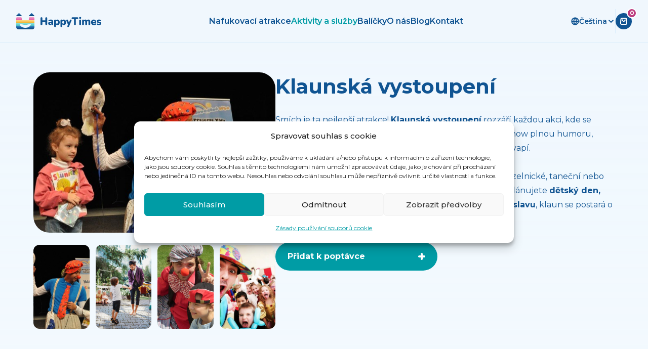

--- FILE ---
content_type: text/html; charset=UTF-8
request_url: https://happytimes.cz/produkt/klaunska-vystoupeni/
body_size: 27580
content:
<!doctype html>
<html lang="cs-CZ">
  <head>
    <meta charset="utf-8">
    <meta name="viewport" content="width=device-width, initial-scale=1">
    <meta name='robots' content='index, follow, max-image-preview:large, max-snippet:-1, max-video-preview:-1' />
<link rel="alternate" href="https://happytimes.cz/produkt/klaunska-vystoupeni/" hreflang="cs" />
<link rel="alternate" href="https://happy-times.eu/produkt/clown-performances/" hreflang="en" />

	<!-- This site is optimized with the Yoast SEO plugin v25.6 - https://yoast.com/wordpress/plugins/seo/ -->
	<title>Klaunská vystoupení - Happy Times</title>
	<meta name="description" content="Klaunská vystoupení plné humoru, kouzel a tance. Profesionální klauni, kteří promění každou akci v show plnou smíchu." />
	<link rel="canonical" href="https://happytimes.cz/produkt/klaunska-vystoupeni/" />
	<meta property="og:locale" content="cs_CZ" />
	<meta property="og:locale:alternate" content="en_US" />
	<meta property="og:type" content="article" />
	<meta property="og:title" content="Klaunská vystoupení - Happy Times" />
	<meta property="og:description" content="Klaunská vystoupení plné humoru, kouzel a tance. Profesionální klauni, kteří promění každou akci v show plnou smíchu." />
	<meta property="og:url" content="https://happytimes.cz/produkt/klaunska-vystoupeni/" />
	<meta property="og:site_name" content="Happy Times" />
	<meta property="article:modified_time" content="2025-10-19T11:04:13+00:00" />
	<meta property="og:image" content="https://happytimes.cz/wp-content/uploads/2016/03/klauni_2.jpg" />
	<meta property="og:image:width" content="600" />
	<meta property="og:image:height" content="398" />
	<meta property="og:image:type" content="image/jpeg" />
	<meta name="twitter:card" content="summary_large_image" />
	<meta name="twitter:label1" content="Odhadovaná doba čtení" />
	<meta name="twitter:data1" content="1 minuta" />
	<script type="application/ld+json" class="yoast-schema-graph">{"@context":"https://schema.org","@graph":[{"@type":"WebPage","@id":"https://happytimes.cz/produkt/klaunska-vystoupeni/","url":"https://happytimes.cz/produkt/klaunska-vystoupeni/","name":"Klaunská vystoupení - Happy Times","isPartOf":{"@id":"https://happytimes.cz/#website"},"primaryImageOfPage":{"@id":"https://happytimes.cz/produkt/klaunska-vystoupeni/#primaryimage"},"image":{"@id":"https://happytimes.cz/produkt/klaunska-vystoupeni/#primaryimage"},"thumbnailUrl":"https://happytimes.cz/wp-content/uploads/2016/03/klauni_2.jpg","datePublished":"2016-03-19T17:12:48+00:00","dateModified":"2025-10-19T11:04:13+00:00","description":"Klaunská vystoupení plné humoru, kouzel a tance. Profesionální klauni, kteří promění každou akci v show plnou smíchu.","breadcrumb":{"@id":"https://happytimes.cz/produkt/klaunska-vystoupeni/#breadcrumb"},"inLanguage":"cs","potentialAction":[{"@type":"ReadAction","target":["https://happytimes.cz/produkt/klaunska-vystoupeni/"]}]},{"@type":"ImageObject","inLanguage":"cs","@id":"https://happytimes.cz/produkt/klaunska-vystoupeni/#primaryimage","url":"https://happytimes.cz/wp-content/uploads/2016/03/klauni_2.jpg","contentUrl":"https://happytimes.cz/wp-content/uploads/2016/03/klauni_2.jpg","width":600,"height":398},{"@type":"BreadcrumbList","@id":"https://happytimes.cz/produkt/klaunska-vystoupeni/#breadcrumb","itemListElement":[{"@type":"ListItem","position":1,"name":"Domů","item":"https://happytimes.cz/"},{"@type":"ListItem","position":2,"name":"Klaunská vystoupení"}]},{"@type":"WebSite","@id":"https://happytimes.cz/#website","url":"https://happytimes.cz/","name":"Happy Times","description":"","potentialAction":[{"@type":"SearchAction","target":{"@type":"EntryPoint","urlTemplate":"https://happytimes.cz/?s={search_term_string}"},"query-input":{"@type":"PropertyValueSpecification","valueRequired":true,"valueName":"search_term_string"}}],"inLanguage":"cs"}]}</script>
	<!-- / Yoast SEO plugin. -->


<link rel="alternate" title="oEmbed (JSON)" type="application/json+oembed" href="https://happytimes.cz/wp-json/oembed/1.0/embed?url=https%3A%2F%2Fhappytimes.cz%2Fprodukt%2Fklaunska-vystoupeni%2F" />
<link rel="alternate" title="oEmbed (XML)" type="text/xml+oembed" href="https://happytimes.cz/wp-json/oembed/1.0/embed?url=https%3A%2F%2Fhappytimes.cz%2Fprodukt%2Fklaunska-vystoupeni%2F&#038;format=xml" />
<style id='wp-img-auto-sizes-contain-inline-css'>
img:is([sizes=auto i],[sizes^="auto," i]){contain-intrinsic-size:3000px 1500px}
/*# sourceURL=wp-img-auto-sizes-contain-inline-css */
</style>
<style id='wp-emoji-styles-inline-css'>

	img.wp-smiley, img.emoji {
		display: inline !important;
		border: none !important;
		box-shadow: none !important;
		height: 1em !important;
		width: 1em !important;
		margin: 0 0.07em !important;
		vertical-align: -0.1em !important;
		background: none !important;
		padding: 0 !important;
	}
/*# sourceURL=wp-emoji-styles-inline-css */
</style>
<style id='wp-block-library-inline-css'>
:root{--wp-block-synced-color:#7a00df;--wp-block-synced-color--rgb:122,0,223;--wp-bound-block-color:var(--wp-block-synced-color);--wp-editor-canvas-background:#ddd;--wp-admin-theme-color:#007cba;--wp-admin-theme-color--rgb:0,124,186;--wp-admin-theme-color-darker-10:#006ba1;--wp-admin-theme-color-darker-10--rgb:0,107,160.5;--wp-admin-theme-color-darker-20:#005a87;--wp-admin-theme-color-darker-20--rgb:0,90,135;--wp-admin-border-width-focus:2px}@media (min-resolution:192dpi){:root{--wp-admin-border-width-focus:1.5px}}.wp-element-button{cursor:pointer}:root .has-very-light-gray-background-color{background-color:#eee}:root .has-very-dark-gray-background-color{background-color:#313131}:root .has-very-light-gray-color{color:#eee}:root .has-very-dark-gray-color{color:#313131}:root .has-vivid-green-cyan-to-vivid-cyan-blue-gradient-background{background:linear-gradient(135deg,#00d084,#0693e3)}:root .has-purple-crush-gradient-background{background:linear-gradient(135deg,#34e2e4,#4721fb 50%,#ab1dfe)}:root .has-hazy-dawn-gradient-background{background:linear-gradient(135deg,#faaca8,#dad0ec)}:root .has-subdued-olive-gradient-background{background:linear-gradient(135deg,#fafae1,#67a671)}:root .has-atomic-cream-gradient-background{background:linear-gradient(135deg,#fdd79a,#004a59)}:root .has-nightshade-gradient-background{background:linear-gradient(135deg,#330968,#31cdcf)}:root .has-midnight-gradient-background{background:linear-gradient(135deg,#020381,#2874fc)}:root{--wp--preset--font-size--normal:16px;--wp--preset--font-size--huge:42px}.has-regular-font-size{font-size:1em}.has-larger-font-size{font-size:2.625em}.has-normal-font-size{font-size:var(--wp--preset--font-size--normal)}.has-huge-font-size{font-size:var(--wp--preset--font-size--huge)}.has-text-align-center{text-align:center}.has-text-align-left{text-align:left}.has-text-align-right{text-align:right}.has-fit-text{white-space:nowrap!important}#end-resizable-editor-section{display:none}.aligncenter{clear:both}.items-justified-left{justify-content:flex-start}.items-justified-center{justify-content:center}.items-justified-right{justify-content:flex-end}.items-justified-space-between{justify-content:space-between}.screen-reader-text{border:0;clip-path:inset(50%);height:1px;margin:-1px;overflow:hidden;padding:0;position:absolute;width:1px;word-wrap:normal!important}.screen-reader-text:focus{background-color:#ddd;clip-path:none;color:#444;display:block;font-size:1em;height:auto;left:5px;line-height:normal;padding:15px 23px 14px;text-decoration:none;top:5px;width:auto;z-index:100000}html :where(.has-border-color){border-style:solid}html :where([style*=border-top-color]){border-top-style:solid}html :where([style*=border-right-color]){border-right-style:solid}html :where([style*=border-bottom-color]){border-bottom-style:solid}html :where([style*=border-left-color]){border-left-style:solid}html :where([style*=border-width]){border-style:solid}html :where([style*=border-top-width]){border-top-style:solid}html :where([style*=border-right-width]){border-right-style:solid}html :where([style*=border-bottom-width]){border-bottom-style:solid}html :where([style*=border-left-width]){border-left-style:solid}html :where(img[class*=wp-image-]){height:auto;max-width:100%}:where(figure){margin:0 0 1em}html :where(.is-position-sticky){--wp-admin--admin-bar--position-offset:var(--wp-admin--admin-bar--height,0px)}@media screen and (max-width:600px){html :where(.is-position-sticky){--wp-admin--admin-bar--position-offset:0px}}

/*# sourceURL=wp-block-library-inline-css */
</style><style id='global-styles-inline-css'>
:root{--wp--preset--aspect-ratio--square: 1;--wp--preset--aspect-ratio--4-3: 4/3;--wp--preset--aspect-ratio--3-4: 3/4;--wp--preset--aspect-ratio--3-2: 3/2;--wp--preset--aspect-ratio--2-3: 2/3;--wp--preset--aspect-ratio--16-9: 16/9;--wp--preset--aspect-ratio--9-16: 9/16;--wp--preset--color--black: #000;--wp--preset--color--cyan-bluish-gray: #abb8c3;--wp--preset--color--white: #fff;--wp--preset--color--pale-pink: #f78da7;--wp--preset--color--vivid-red: #cf2e2e;--wp--preset--color--luminous-vivid-orange: #ff6900;--wp--preset--color--luminous-vivid-amber: #fcb900;--wp--preset--color--light-green-cyan: #7bdcb5;--wp--preset--color--vivid-green-cyan: #00d084;--wp--preset--color--pale-cyan-blue: #8ed1fc;--wp--preset--color--vivid-cyan-blue: #0693e3;--wp--preset--color--vivid-purple: #9b51e0;--wp--preset--color--inherit: inherit;--wp--preset--color--current: currentcolor;--wp--preset--color--transparent: transparent;--wp--preset--color--slate-50: #f8fafc;--wp--preset--color--slate-100: #f1f5f9;--wp--preset--color--slate-200: #e2e8f0;--wp--preset--color--slate-300: #cbd5e1;--wp--preset--color--slate-400: #94a3b8;--wp--preset--color--slate-500: #64748b;--wp--preset--color--slate-600: #475569;--wp--preset--color--slate-700: #334155;--wp--preset--color--slate-800: #1e293b;--wp--preset--color--slate-900: #0f172a;--wp--preset--color--slate-950: #020617;--wp--preset--color--gray-50: #f9fafb;--wp--preset--color--gray-100: #f3f4f6;--wp--preset--color--gray-200: #e5e7eb;--wp--preset--color--gray-300: #d1d5db;--wp--preset--color--gray-400: #9ca3af;--wp--preset--color--gray-500: #6b7280;--wp--preset--color--gray-600: #4b5563;--wp--preset--color--gray-700: #374151;--wp--preset--color--gray-800: #1f2937;--wp--preset--color--gray-900: #111827;--wp--preset--color--gray-950: #030712;--wp--preset--color--zinc-50: #fafafa;--wp--preset--color--zinc-100: #f4f4f5;--wp--preset--color--zinc-200: #e4e4e7;--wp--preset--color--zinc-300: #d4d4d8;--wp--preset--color--zinc-400: #a1a1aa;--wp--preset--color--zinc-500: #71717a;--wp--preset--color--zinc-600: #52525b;--wp--preset--color--zinc-700: #3f3f46;--wp--preset--color--zinc-800: #27272a;--wp--preset--color--zinc-900: #18181b;--wp--preset--color--zinc-950: #09090b;--wp--preset--color--neutral-50: #fafafa;--wp--preset--color--neutral-100: #f5f5f5;--wp--preset--color--neutral-200: #e5e5e5;--wp--preset--color--neutral-300: #d4d4d4;--wp--preset--color--neutral-400: #a3a3a3;--wp--preset--color--neutral-500: #737373;--wp--preset--color--neutral-600: #525252;--wp--preset--color--neutral-700: #404040;--wp--preset--color--neutral-800: #262626;--wp--preset--color--neutral-900: #171717;--wp--preset--color--neutral-950: #0a0a0a;--wp--preset--color--stone-50: #fafaf9;--wp--preset--color--stone-100: #f5f5f4;--wp--preset--color--stone-200: #e7e5e4;--wp--preset--color--stone-300: #d6d3d1;--wp--preset--color--stone-400: #a8a29e;--wp--preset--color--stone-500: #78716c;--wp--preset--color--stone-600: #57534e;--wp--preset--color--stone-700: #44403c;--wp--preset--color--stone-800: #292524;--wp--preset--color--stone-900: #1c1917;--wp--preset--color--stone-950: #0c0a09;--wp--preset--color--red-50: #fef2f2;--wp--preset--color--red-100: #fee2e2;--wp--preset--color--red-200: #fecaca;--wp--preset--color--red-300: #fca5a5;--wp--preset--color--red-400: #f87171;--wp--preset--color--red-500: #ef4444;--wp--preset--color--red-600: #dc2626;--wp--preset--color--red-700: #b91c1c;--wp--preset--color--red-800: #991b1b;--wp--preset--color--red-900: #7f1d1d;--wp--preset--color--red-950: #450a0a;--wp--preset--color--orange-50: #fff7ed;--wp--preset--color--orange-100: #ffedd5;--wp--preset--color--orange-200: #fed7aa;--wp--preset--color--orange-300: #fdba74;--wp--preset--color--orange-400: #fb923c;--wp--preset--color--orange-500: #f97316;--wp--preset--color--orange-600: #ea580c;--wp--preset--color--orange-700: #c2410c;--wp--preset--color--orange-800: #9a3412;--wp--preset--color--orange-900: #7c2d12;--wp--preset--color--orange-950: #431407;--wp--preset--color--amber-50: #fffbeb;--wp--preset--color--amber-100: #fef3c7;--wp--preset--color--amber-200: #fde68a;--wp--preset--color--amber-300: #fcd34d;--wp--preset--color--amber-400: #fbbf24;--wp--preset--color--amber-500: #f59e0b;--wp--preset--color--amber-600: #d97706;--wp--preset--color--amber-700: #b45309;--wp--preset--color--amber-800: #92400e;--wp--preset--color--amber-900: #78350f;--wp--preset--color--amber-950: #451a03;--wp--preset--color--yellow-50: #fefce8;--wp--preset--color--yellow-100: #fef9c3;--wp--preset--color--yellow-200: #fef08a;--wp--preset--color--yellow-300: #fde047;--wp--preset--color--yellow-400: #facc15;--wp--preset--color--yellow-500: #eab308;--wp--preset--color--yellow-600: #ca8a04;--wp--preset--color--yellow-700: #a16207;--wp--preset--color--yellow-800: #854d0e;--wp--preset--color--yellow-900: #713f12;--wp--preset--color--yellow-950: #422006;--wp--preset--color--lime-50: #f7fee7;--wp--preset--color--lime-100: #ecfccb;--wp--preset--color--lime-200: #d9f99d;--wp--preset--color--lime-300: #bef264;--wp--preset--color--lime-400: #a3e635;--wp--preset--color--lime-500: #84cc16;--wp--preset--color--lime-600: #65a30d;--wp--preset--color--lime-700: #4d7c0f;--wp--preset--color--lime-800: #3f6212;--wp--preset--color--lime-900: #365314;--wp--preset--color--lime-950: #1a2e05;--wp--preset--color--green-50: #f0fdf4;--wp--preset--color--green-100: #dcfce7;--wp--preset--color--green-200: #bbf7d0;--wp--preset--color--green-300: #86efac;--wp--preset--color--green-400: #4ade80;--wp--preset--color--green-500: #22c55e;--wp--preset--color--green-600: #16a34a;--wp--preset--color--green-700: #15803d;--wp--preset--color--green-800: #166534;--wp--preset--color--green-900: #14532d;--wp--preset--color--green-950: #052e16;--wp--preset--color--emerald-50: #ecfdf5;--wp--preset--color--emerald-100: #d1fae5;--wp--preset--color--emerald-200: #a7f3d0;--wp--preset--color--emerald-300: #6ee7b7;--wp--preset--color--emerald-400: #34d399;--wp--preset--color--emerald-500: #10b981;--wp--preset--color--emerald-600: #059669;--wp--preset--color--emerald-700: #047857;--wp--preset--color--emerald-800: #065f46;--wp--preset--color--emerald-900: #064e3b;--wp--preset--color--emerald-950: #022c22;--wp--preset--color--teal-50: #f0fdfa;--wp--preset--color--teal-100: #ccfbf1;--wp--preset--color--teal-200: #99f6e4;--wp--preset--color--teal-300: #5eead4;--wp--preset--color--teal-400: #2dd4bf;--wp--preset--color--teal-500: #14b8a6;--wp--preset--color--teal-600: #0d9488;--wp--preset--color--teal-700: #0f766e;--wp--preset--color--teal-800: #115e59;--wp--preset--color--teal-900: #134e4a;--wp--preset--color--teal-950: #042f2e;--wp--preset--color--cyan-50: #ecfeff;--wp--preset--color--cyan-100: #cffafe;--wp--preset--color--cyan-200: #a5f3fc;--wp--preset--color--cyan-300: #67e8f9;--wp--preset--color--cyan-400: #22d3ee;--wp--preset--color--cyan-500: #06b6d4;--wp--preset--color--cyan-600: #0891b2;--wp--preset--color--cyan-700: #0e7490;--wp--preset--color--cyan-800: #155e75;--wp--preset--color--cyan-900: #164e63;--wp--preset--color--cyan-950: #083344;--wp--preset--color--sky-50: #f0f9ff;--wp--preset--color--sky-100: #e0f2fe;--wp--preset--color--sky-200: #bae6fd;--wp--preset--color--sky-300: #7dd3fc;--wp--preset--color--sky-400: #38bdf8;--wp--preset--color--sky-500: #0ea5e9;--wp--preset--color--sky-600: #0284c7;--wp--preset--color--sky-700: #0369a1;--wp--preset--color--sky-800: #075985;--wp--preset--color--sky-900: #0c4a6e;--wp--preset--color--sky-950: #082f49;--wp--preset--color--blue: rgba(16, 84, 146, 1);--wp--preset--color--indigo-50: #eef2ff;--wp--preset--color--indigo-100: #e0e7ff;--wp--preset--color--indigo-200: #c7d2fe;--wp--preset--color--indigo-300: #a5b4fc;--wp--preset--color--indigo-400: #818cf8;--wp--preset--color--indigo-500: #6366f1;--wp--preset--color--indigo-600: #4f46e5;--wp--preset--color--indigo-700: #4338ca;--wp--preset--color--indigo-800: #3730a3;--wp--preset--color--indigo-900: #312e81;--wp--preset--color--indigo-950: #1e1b4b;--wp--preset--color--violet-50: #f5f3ff;--wp--preset--color--violet-100: #ede9fe;--wp--preset--color--violet-200: #ddd6fe;--wp--preset--color--violet-300: #c4b5fd;--wp--preset--color--violet-400: #a78bfa;--wp--preset--color--violet-500: #8b5cf6;--wp--preset--color--violet-600: #7c3aed;--wp--preset--color--violet-700: #6d28d9;--wp--preset--color--violet-800: #5b21b6;--wp--preset--color--violet-900: #4c1d95;--wp--preset--color--violet-950: #2e1065;--wp--preset--color--purple-50: #faf5ff;--wp--preset--color--purple-100: #f3e8ff;--wp--preset--color--purple-200: #e9d5ff;--wp--preset--color--purple-300: #d8b4fe;--wp--preset--color--purple-400: #c084fc;--wp--preset--color--purple-500: #a855f7;--wp--preset--color--purple-600: #9333ea;--wp--preset--color--purple-700: #7e22ce;--wp--preset--color--purple-800: #6b21a8;--wp--preset--color--purple-900: #581c87;--wp--preset--color--purple-950: #3b0764;--wp--preset--color--fuchsia-50: #fdf4ff;--wp--preset--color--fuchsia-100: #fae8ff;--wp--preset--color--fuchsia-200: #f5d0fe;--wp--preset--color--fuchsia-300: #f0abfc;--wp--preset--color--fuchsia-400: #e879f9;--wp--preset--color--fuchsia-500: #d946ef;--wp--preset--color--fuchsia-600: #c026d3;--wp--preset--color--fuchsia-700: #a21caf;--wp--preset--color--fuchsia-800: #86198f;--wp--preset--color--fuchsia-900: #701a75;--wp--preset--color--fuchsia-950: #4a044e;--wp--preset--color--pink-50: #fdf2f8;--wp--preset--color--pink-100: #fce7f3;--wp--preset--color--pink-200: #fbcfe8;--wp--preset--color--pink-300: #f9a8d4;--wp--preset--color--pink-400: #f472b6;--wp--preset--color--pink-500: #ec4899;--wp--preset--color--pink-600: #db2777;--wp--preset--color--pink-700: #be185d;--wp--preset--color--pink-800: #9d174d;--wp--preset--color--pink-900: #831843;--wp--preset--color--pink-950: #500724;--wp--preset--color--rose-50: #fff1f2;--wp--preset--color--rose-100: #ffe4e6;--wp--preset--color--rose-200: #fecdd3;--wp--preset--color--rose-300: #fda4af;--wp--preset--color--rose-400: #fb7185;--wp--preset--color--rose-500: #f43f5e;--wp--preset--color--rose-600: #e11d48;--wp--preset--color--rose-700: #be123c;--wp--preset--color--rose-800: #9f1239;--wp--preset--color--rose-900: #881337;--wp--preset--color--rose-950: #4c0519;--wp--preset--color--primary: rgba(16, 84, 146, 1);--wp--preset--color--bluestroke: rgba(219, 237, 251, 1);--wp--preset--color--bluelight: rgba(239, 248, 255, 1);--wp--preset--color--c-11: rgba(0, 156, 165, 1);--wp--preset--color--c-12: rgba(65, 185, 186, 1);--wp--preset--color--c-13: rgba(239, 255, 249, 1);--wp--preset--color--c-21: rgba(188, 61, 127, 1);--wp--preset--color--c-22: rgba(227, 87, 160, 1);--wp--preset--color--c-23: rgba(255, 240, 248, 1);--wp--preset--color--c-31: rgba(219, 156, 23, 1);--wp--preset--color--c-32: rgba(241, 174, 32, 1);--wp--preset--color--c-33: rgba(255, 247, 231, 1);--wp--preset--gradient--vivid-cyan-blue-to-vivid-purple: linear-gradient(135deg,rgb(6,147,227) 0%,rgb(155,81,224) 100%);--wp--preset--gradient--light-green-cyan-to-vivid-green-cyan: linear-gradient(135deg,rgb(122,220,180) 0%,rgb(0,208,130) 100%);--wp--preset--gradient--luminous-vivid-amber-to-luminous-vivid-orange: linear-gradient(135deg,rgb(252,185,0) 0%,rgb(255,105,0) 100%);--wp--preset--gradient--luminous-vivid-orange-to-vivid-red: linear-gradient(135deg,rgb(255,105,0) 0%,rgb(207,46,46) 100%);--wp--preset--gradient--very-light-gray-to-cyan-bluish-gray: linear-gradient(135deg,rgb(238,238,238) 0%,rgb(169,184,195) 100%);--wp--preset--gradient--cool-to-warm-spectrum: linear-gradient(135deg,rgb(74,234,220) 0%,rgb(151,120,209) 20%,rgb(207,42,186) 40%,rgb(238,44,130) 60%,rgb(251,105,98) 80%,rgb(254,248,76) 100%);--wp--preset--gradient--blush-light-purple: linear-gradient(135deg,rgb(255,206,236) 0%,rgb(152,150,240) 100%);--wp--preset--gradient--blush-bordeaux: linear-gradient(135deg,rgb(254,205,165) 0%,rgb(254,45,45) 50%,rgb(107,0,62) 100%);--wp--preset--gradient--luminous-dusk: linear-gradient(135deg,rgb(255,203,112) 0%,rgb(199,81,192) 50%,rgb(65,88,208) 100%);--wp--preset--gradient--pale-ocean: linear-gradient(135deg,rgb(255,245,203) 0%,rgb(182,227,212) 50%,rgb(51,167,181) 100%);--wp--preset--gradient--electric-grass: linear-gradient(135deg,rgb(202,248,128) 0%,rgb(113,206,126) 100%);--wp--preset--gradient--midnight: linear-gradient(135deg,rgb(2,3,129) 0%,rgb(40,116,252) 100%);--wp--preset--font-size--small: 13px;--wp--preset--font-size--medium: 20px;--wp--preset--font-size--large: 36px;--wp--preset--font-size--x-large: 42px;--wp--preset--font-size--xs: 0.75rem;--wp--preset--font-size--sm: 0.875rem;--wp--preset--font-size--base: 1rem;--wp--preset--font-size--lg: 1.125rem;--wp--preset--font-size--xl: 1.25rem;--wp--preset--font-size--2-xl: 1.5rem;--wp--preset--font-size--3-xl: 1.875rem;--wp--preset--font-size--4-xl: 2.25rem;--wp--preset--font-size--5-xl: 3rem;--wp--preset--font-size--6-xl: 3.75rem;--wp--preset--font-size--7-xl: 4.5rem;--wp--preset--font-size--8-xl: 6rem;--wp--preset--font-size--9-xl: 8rem;--wp--preset--font-family--sans: ui-sans-serif,system-ui,-apple-system,BlinkMacSystemFont,"Segoe UI",Roboto,"Helvetica Neue",Arial,"Noto Sans",sans-serif,"Apple Color Emoji","Segoe UI Emoji","Segoe UI Symbol","Noto Color Emoji";--wp--preset--font-family--serif: ui-serif,Georgia,Cambria,"Times New Roman",Times,serif;--wp--preset--font-family--mono: ui-monospace,SFMono-Regular,Menlo,Monaco,Consolas,"Liberation Mono","Courier New",monospace;--wp--preset--font-family--nunino: 'Nunito', sans-serif;--wp--preset--font-family--mplus: 'M PLUS Rounded 1c', sans-serif;--wp--preset--spacing--20: 0.44rem;--wp--preset--spacing--30: 0.67rem;--wp--preset--spacing--40: 1rem;--wp--preset--spacing--50: 1.5rem;--wp--preset--spacing--60: 2.25rem;--wp--preset--spacing--70: 3.38rem;--wp--preset--spacing--80: 5.06rem;--wp--preset--shadow--natural: 6px 6px 9px rgba(0, 0, 0, 0.2);--wp--preset--shadow--deep: 12px 12px 50px rgba(0, 0, 0, 0.4);--wp--preset--shadow--sharp: 6px 6px 0px rgba(0, 0, 0, 0.2);--wp--preset--shadow--outlined: 6px 6px 0px -3px rgb(255, 255, 255), 6px 6px rgb(0, 0, 0);--wp--preset--shadow--crisp: 6px 6px 0px rgb(0, 0, 0);}:where(body) { margin: 0; }.wp-site-blocks > .alignleft { float: left; margin-right: 2em; }.wp-site-blocks > .alignright { float: right; margin-left: 2em; }.wp-site-blocks > .aligncenter { justify-content: center; margin-left: auto; margin-right: auto; }:where(.is-layout-flex){gap: 0.5em;}:where(.is-layout-grid){gap: 0.5em;}.is-layout-flow > .alignleft{float: left;margin-inline-start: 0;margin-inline-end: 2em;}.is-layout-flow > .alignright{float: right;margin-inline-start: 2em;margin-inline-end: 0;}.is-layout-flow > .aligncenter{margin-left: auto !important;margin-right: auto !important;}.is-layout-constrained > .alignleft{float: left;margin-inline-start: 0;margin-inline-end: 2em;}.is-layout-constrained > .alignright{float: right;margin-inline-start: 2em;margin-inline-end: 0;}.is-layout-constrained > .aligncenter{margin-left: auto !important;margin-right: auto !important;}.is-layout-constrained > :where(:not(.alignleft):not(.alignright):not(.alignfull)){margin-left: auto !important;margin-right: auto !important;}body .is-layout-flex{display: flex;}.is-layout-flex{flex-wrap: wrap;align-items: center;}.is-layout-flex > :is(*, div){margin: 0;}body .is-layout-grid{display: grid;}.is-layout-grid > :is(*, div){margin: 0;}body{padding-top: 0px;padding-right: 0px;padding-bottom: 0px;padding-left: 0px;}a:where(:not(.wp-element-button)){text-decoration: underline;}:root :where(.wp-element-button, .wp-block-button__link){background-color: #32373c;border-width: 0;color: #fff;font-family: inherit;font-size: inherit;font-style: inherit;font-weight: inherit;letter-spacing: inherit;line-height: inherit;padding-top: calc(0.667em + 2px);padding-right: calc(1.333em + 2px);padding-bottom: calc(0.667em + 2px);padding-left: calc(1.333em + 2px);text-decoration: none;text-transform: inherit;}.has-black-color{color: var(--wp--preset--color--black) !important;}.has-cyan-bluish-gray-color{color: var(--wp--preset--color--cyan-bluish-gray) !important;}.has-white-color{color: var(--wp--preset--color--white) !important;}.has-pale-pink-color{color: var(--wp--preset--color--pale-pink) !important;}.has-vivid-red-color{color: var(--wp--preset--color--vivid-red) !important;}.has-luminous-vivid-orange-color{color: var(--wp--preset--color--luminous-vivid-orange) !important;}.has-luminous-vivid-amber-color{color: var(--wp--preset--color--luminous-vivid-amber) !important;}.has-light-green-cyan-color{color: var(--wp--preset--color--light-green-cyan) !important;}.has-vivid-green-cyan-color{color: var(--wp--preset--color--vivid-green-cyan) !important;}.has-pale-cyan-blue-color{color: var(--wp--preset--color--pale-cyan-blue) !important;}.has-vivid-cyan-blue-color{color: var(--wp--preset--color--vivid-cyan-blue) !important;}.has-vivid-purple-color{color: var(--wp--preset--color--vivid-purple) !important;}.has-inherit-color{color: var(--wp--preset--color--inherit) !important;}.has-current-color{color: var(--wp--preset--color--current) !important;}.has-transparent-color{color: var(--wp--preset--color--transparent) !important;}.has-slate-50-color{color: var(--wp--preset--color--slate-50) !important;}.has-slate-100-color{color: var(--wp--preset--color--slate-100) !important;}.has-slate-200-color{color: var(--wp--preset--color--slate-200) !important;}.has-slate-300-color{color: var(--wp--preset--color--slate-300) !important;}.has-slate-400-color{color: var(--wp--preset--color--slate-400) !important;}.has-slate-500-color{color: var(--wp--preset--color--slate-500) !important;}.has-slate-600-color{color: var(--wp--preset--color--slate-600) !important;}.has-slate-700-color{color: var(--wp--preset--color--slate-700) !important;}.has-slate-800-color{color: var(--wp--preset--color--slate-800) !important;}.has-slate-900-color{color: var(--wp--preset--color--slate-900) !important;}.has-slate-950-color{color: var(--wp--preset--color--slate-950) !important;}.has-gray-50-color{color: var(--wp--preset--color--gray-50) !important;}.has-gray-100-color{color: var(--wp--preset--color--gray-100) !important;}.has-gray-200-color{color: var(--wp--preset--color--gray-200) !important;}.has-gray-300-color{color: var(--wp--preset--color--gray-300) !important;}.has-gray-400-color{color: var(--wp--preset--color--gray-400) !important;}.has-gray-500-color{color: var(--wp--preset--color--gray-500) !important;}.has-gray-600-color{color: var(--wp--preset--color--gray-600) !important;}.has-gray-700-color{color: var(--wp--preset--color--gray-700) !important;}.has-gray-800-color{color: var(--wp--preset--color--gray-800) !important;}.has-gray-900-color{color: var(--wp--preset--color--gray-900) !important;}.has-gray-950-color{color: var(--wp--preset--color--gray-950) !important;}.has-zinc-50-color{color: var(--wp--preset--color--zinc-50) !important;}.has-zinc-100-color{color: var(--wp--preset--color--zinc-100) !important;}.has-zinc-200-color{color: var(--wp--preset--color--zinc-200) !important;}.has-zinc-300-color{color: var(--wp--preset--color--zinc-300) !important;}.has-zinc-400-color{color: var(--wp--preset--color--zinc-400) !important;}.has-zinc-500-color{color: var(--wp--preset--color--zinc-500) !important;}.has-zinc-600-color{color: var(--wp--preset--color--zinc-600) !important;}.has-zinc-700-color{color: var(--wp--preset--color--zinc-700) !important;}.has-zinc-800-color{color: var(--wp--preset--color--zinc-800) !important;}.has-zinc-900-color{color: var(--wp--preset--color--zinc-900) !important;}.has-zinc-950-color{color: var(--wp--preset--color--zinc-950) !important;}.has-neutral-50-color{color: var(--wp--preset--color--neutral-50) !important;}.has-neutral-100-color{color: var(--wp--preset--color--neutral-100) !important;}.has-neutral-200-color{color: var(--wp--preset--color--neutral-200) !important;}.has-neutral-300-color{color: var(--wp--preset--color--neutral-300) !important;}.has-neutral-400-color{color: var(--wp--preset--color--neutral-400) !important;}.has-neutral-500-color{color: var(--wp--preset--color--neutral-500) !important;}.has-neutral-600-color{color: var(--wp--preset--color--neutral-600) !important;}.has-neutral-700-color{color: var(--wp--preset--color--neutral-700) !important;}.has-neutral-800-color{color: var(--wp--preset--color--neutral-800) !important;}.has-neutral-900-color{color: var(--wp--preset--color--neutral-900) !important;}.has-neutral-950-color{color: var(--wp--preset--color--neutral-950) !important;}.has-stone-50-color{color: var(--wp--preset--color--stone-50) !important;}.has-stone-100-color{color: var(--wp--preset--color--stone-100) !important;}.has-stone-200-color{color: var(--wp--preset--color--stone-200) !important;}.has-stone-300-color{color: var(--wp--preset--color--stone-300) !important;}.has-stone-400-color{color: var(--wp--preset--color--stone-400) !important;}.has-stone-500-color{color: var(--wp--preset--color--stone-500) !important;}.has-stone-600-color{color: var(--wp--preset--color--stone-600) !important;}.has-stone-700-color{color: var(--wp--preset--color--stone-700) !important;}.has-stone-800-color{color: var(--wp--preset--color--stone-800) !important;}.has-stone-900-color{color: var(--wp--preset--color--stone-900) !important;}.has-stone-950-color{color: var(--wp--preset--color--stone-950) !important;}.has-red-50-color{color: var(--wp--preset--color--red-50) !important;}.has-red-100-color{color: var(--wp--preset--color--red-100) !important;}.has-red-200-color{color: var(--wp--preset--color--red-200) !important;}.has-red-300-color{color: var(--wp--preset--color--red-300) !important;}.has-red-400-color{color: var(--wp--preset--color--red-400) !important;}.has-red-500-color{color: var(--wp--preset--color--red-500) !important;}.has-red-600-color{color: var(--wp--preset--color--red-600) !important;}.has-red-700-color{color: var(--wp--preset--color--red-700) !important;}.has-red-800-color{color: var(--wp--preset--color--red-800) !important;}.has-red-900-color{color: var(--wp--preset--color--red-900) !important;}.has-red-950-color{color: var(--wp--preset--color--red-950) !important;}.has-orange-50-color{color: var(--wp--preset--color--orange-50) !important;}.has-orange-100-color{color: var(--wp--preset--color--orange-100) !important;}.has-orange-200-color{color: var(--wp--preset--color--orange-200) !important;}.has-orange-300-color{color: var(--wp--preset--color--orange-300) !important;}.has-orange-400-color{color: var(--wp--preset--color--orange-400) !important;}.has-orange-500-color{color: var(--wp--preset--color--orange-500) !important;}.has-orange-600-color{color: var(--wp--preset--color--orange-600) !important;}.has-orange-700-color{color: var(--wp--preset--color--orange-700) !important;}.has-orange-800-color{color: var(--wp--preset--color--orange-800) !important;}.has-orange-900-color{color: var(--wp--preset--color--orange-900) !important;}.has-orange-950-color{color: var(--wp--preset--color--orange-950) !important;}.has-amber-50-color{color: var(--wp--preset--color--amber-50) !important;}.has-amber-100-color{color: var(--wp--preset--color--amber-100) !important;}.has-amber-200-color{color: var(--wp--preset--color--amber-200) !important;}.has-amber-300-color{color: var(--wp--preset--color--amber-300) !important;}.has-amber-400-color{color: var(--wp--preset--color--amber-400) !important;}.has-amber-500-color{color: var(--wp--preset--color--amber-500) !important;}.has-amber-600-color{color: var(--wp--preset--color--amber-600) !important;}.has-amber-700-color{color: var(--wp--preset--color--amber-700) !important;}.has-amber-800-color{color: var(--wp--preset--color--amber-800) !important;}.has-amber-900-color{color: var(--wp--preset--color--amber-900) !important;}.has-amber-950-color{color: var(--wp--preset--color--amber-950) !important;}.has-yellow-50-color{color: var(--wp--preset--color--yellow-50) !important;}.has-yellow-100-color{color: var(--wp--preset--color--yellow-100) !important;}.has-yellow-200-color{color: var(--wp--preset--color--yellow-200) !important;}.has-yellow-300-color{color: var(--wp--preset--color--yellow-300) !important;}.has-yellow-400-color{color: var(--wp--preset--color--yellow-400) !important;}.has-yellow-500-color{color: var(--wp--preset--color--yellow-500) !important;}.has-yellow-600-color{color: var(--wp--preset--color--yellow-600) !important;}.has-yellow-700-color{color: var(--wp--preset--color--yellow-700) !important;}.has-yellow-800-color{color: var(--wp--preset--color--yellow-800) !important;}.has-yellow-900-color{color: var(--wp--preset--color--yellow-900) !important;}.has-yellow-950-color{color: var(--wp--preset--color--yellow-950) !important;}.has-lime-50-color{color: var(--wp--preset--color--lime-50) !important;}.has-lime-100-color{color: var(--wp--preset--color--lime-100) !important;}.has-lime-200-color{color: var(--wp--preset--color--lime-200) !important;}.has-lime-300-color{color: var(--wp--preset--color--lime-300) !important;}.has-lime-400-color{color: var(--wp--preset--color--lime-400) !important;}.has-lime-500-color{color: var(--wp--preset--color--lime-500) !important;}.has-lime-600-color{color: var(--wp--preset--color--lime-600) !important;}.has-lime-700-color{color: var(--wp--preset--color--lime-700) !important;}.has-lime-800-color{color: var(--wp--preset--color--lime-800) !important;}.has-lime-900-color{color: var(--wp--preset--color--lime-900) !important;}.has-lime-950-color{color: var(--wp--preset--color--lime-950) !important;}.has-green-50-color{color: var(--wp--preset--color--green-50) !important;}.has-green-100-color{color: var(--wp--preset--color--green-100) !important;}.has-green-200-color{color: var(--wp--preset--color--green-200) !important;}.has-green-300-color{color: var(--wp--preset--color--green-300) !important;}.has-green-400-color{color: var(--wp--preset--color--green-400) !important;}.has-green-500-color{color: var(--wp--preset--color--green-500) !important;}.has-green-600-color{color: var(--wp--preset--color--green-600) !important;}.has-green-700-color{color: var(--wp--preset--color--green-700) !important;}.has-green-800-color{color: var(--wp--preset--color--green-800) !important;}.has-green-900-color{color: var(--wp--preset--color--green-900) !important;}.has-green-950-color{color: var(--wp--preset--color--green-950) !important;}.has-emerald-50-color{color: var(--wp--preset--color--emerald-50) !important;}.has-emerald-100-color{color: var(--wp--preset--color--emerald-100) !important;}.has-emerald-200-color{color: var(--wp--preset--color--emerald-200) !important;}.has-emerald-300-color{color: var(--wp--preset--color--emerald-300) !important;}.has-emerald-400-color{color: var(--wp--preset--color--emerald-400) !important;}.has-emerald-500-color{color: var(--wp--preset--color--emerald-500) !important;}.has-emerald-600-color{color: var(--wp--preset--color--emerald-600) !important;}.has-emerald-700-color{color: var(--wp--preset--color--emerald-700) !important;}.has-emerald-800-color{color: var(--wp--preset--color--emerald-800) !important;}.has-emerald-900-color{color: var(--wp--preset--color--emerald-900) !important;}.has-emerald-950-color{color: var(--wp--preset--color--emerald-950) !important;}.has-teal-50-color{color: var(--wp--preset--color--teal-50) !important;}.has-teal-100-color{color: var(--wp--preset--color--teal-100) !important;}.has-teal-200-color{color: var(--wp--preset--color--teal-200) !important;}.has-teal-300-color{color: var(--wp--preset--color--teal-300) !important;}.has-teal-400-color{color: var(--wp--preset--color--teal-400) !important;}.has-teal-500-color{color: var(--wp--preset--color--teal-500) !important;}.has-teal-600-color{color: var(--wp--preset--color--teal-600) !important;}.has-teal-700-color{color: var(--wp--preset--color--teal-700) !important;}.has-teal-800-color{color: var(--wp--preset--color--teal-800) !important;}.has-teal-900-color{color: var(--wp--preset--color--teal-900) !important;}.has-teal-950-color{color: var(--wp--preset--color--teal-950) !important;}.has-cyan-50-color{color: var(--wp--preset--color--cyan-50) !important;}.has-cyan-100-color{color: var(--wp--preset--color--cyan-100) !important;}.has-cyan-200-color{color: var(--wp--preset--color--cyan-200) !important;}.has-cyan-300-color{color: var(--wp--preset--color--cyan-300) !important;}.has-cyan-400-color{color: var(--wp--preset--color--cyan-400) !important;}.has-cyan-500-color{color: var(--wp--preset--color--cyan-500) !important;}.has-cyan-600-color{color: var(--wp--preset--color--cyan-600) !important;}.has-cyan-700-color{color: var(--wp--preset--color--cyan-700) !important;}.has-cyan-800-color{color: var(--wp--preset--color--cyan-800) !important;}.has-cyan-900-color{color: var(--wp--preset--color--cyan-900) !important;}.has-cyan-950-color{color: var(--wp--preset--color--cyan-950) !important;}.has-sky-50-color{color: var(--wp--preset--color--sky-50) !important;}.has-sky-100-color{color: var(--wp--preset--color--sky-100) !important;}.has-sky-200-color{color: var(--wp--preset--color--sky-200) !important;}.has-sky-300-color{color: var(--wp--preset--color--sky-300) !important;}.has-sky-400-color{color: var(--wp--preset--color--sky-400) !important;}.has-sky-500-color{color: var(--wp--preset--color--sky-500) !important;}.has-sky-600-color{color: var(--wp--preset--color--sky-600) !important;}.has-sky-700-color{color: var(--wp--preset--color--sky-700) !important;}.has-sky-800-color{color: var(--wp--preset--color--sky-800) !important;}.has-sky-900-color{color: var(--wp--preset--color--sky-900) !important;}.has-sky-950-color{color: var(--wp--preset--color--sky-950) !important;}.has-blue-color{color: var(--wp--preset--color--blue) !important;}.has-indigo-50-color{color: var(--wp--preset--color--indigo-50) !important;}.has-indigo-100-color{color: var(--wp--preset--color--indigo-100) !important;}.has-indigo-200-color{color: var(--wp--preset--color--indigo-200) !important;}.has-indigo-300-color{color: var(--wp--preset--color--indigo-300) !important;}.has-indigo-400-color{color: var(--wp--preset--color--indigo-400) !important;}.has-indigo-500-color{color: var(--wp--preset--color--indigo-500) !important;}.has-indigo-600-color{color: var(--wp--preset--color--indigo-600) !important;}.has-indigo-700-color{color: var(--wp--preset--color--indigo-700) !important;}.has-indigo-800-color{color: var(--wp--preset--color--indigo-800) !important;}.has-indigo-900-color{color: var(--wp--preset--color--indigo-900) !important;}.has-indigo-950-color{color: var(--wp--preset--color--indigo-950) !important;}.has-violet-50-color{color: var(--wp--preset--color--violet-50) !important;}.has-violet-100-color{color: var(--wp--preset--color--violet-100) !important;}.has-violet-200-color{color: var(--wp--preset--color--violet-200) !important;}.has-violet-300-color{color: var(--wp--preset--color--violet-300) !important;}.has-violet-400-color{color: var(--wp--preset--color--violet-400) !important;}.has-violet-500-color{color: var(--wp--preset--color--violet-500) !important;}.has-violet-600-color{color: var(--wp--preset--color--violet-600) !important;}.has-violet-700-color{color: var(--wp--preset--color--violet-700) !important;}.has-violet-800-color{color: var(--wp--preset--color--violet-800) !important;}.has-violet-900-color{color: var(--wp--preset--color--violet-900) !important;}.has-violet-950-color{color: var(--wp--preset--color--violet-950) !important;}.has-purple-50-color{color: var(--wp--preset--color--purple-50) !important;}.has-purple-100-color{color: var(--wp--preset--color--purple-100) !important;}.has-purple-200-color{color: var(--wp--preset--color--purple-200) !important;}.has-purple-300-color{color: var(--wp--preset--color--purple-300) !important;}.has-purple-400-color{color: var(--wp--preset--color--purple-400) !important;}.has-purple-500-color{color: var(--wp--preset--color--purple-500) !important;}.has-purple-600-color{color: var(--wp--preset--color--purple-600) !important;}.has-purple-700-color{color: var(--wp--preset--color--purple-700) !important;}.has-purple-800-color{color: var(--wp--preset--color--purple-800) !important;}.has-purple-900-color{color: var(--wp--preset--color--purple-900) !important;}.has-purple-950-color{color: var(--wp--preset--color--purple-950) !important;}.has-fuchsia-50-color{color: var(--wp--preset--color--fuchsia-50) !important;}.has-fuchsia-100-color{color: var(--wp--preset--color--fuchsia-100) !important;}.has-fuchsia-200-color{color: var(--wp--preset--color--fuchsia-200) !important;}.has-fuchsia-300-color{color: var(--wp--preset--color--fuchsia-300) !important;}.has-fuchsia-400-color{color: var(--wp--preset--color--fuchsia-400) !important;}.has-fuchsia-500-color{color: var(--wp--preset--color--fuchsia-500) !important;}.has-fuchsia-600-color{color: var(--wp--preset--color--fuchsia-600) !important;}.has-fuchsia-700-color{color: var(--wp--preset--color--fuchsia-700) !important;}.has-fuchsia-800-color{color: var(--wp--preset--color--fuchsia-800) !important;}.has-fuchsia-900-color{color: var(--wp--preset--color--fuchsia-900) !important;}.has-fuchsia-950-color{color: var(--wp--preset--color--fuchsia-950) !important;}.has-pink-50-color{color: var(--wp--preset--color--pink-50) !important;}.has-pink-100-color{color: var(--wp--preset--color--pink-100) !important;}.has-pink-200-color{color: var(--wp--preset--color--pink-200) !important;}.has-pink-300-color{color: var(--wp--preset--color--pink-300) !important;}.has-pink-400-color{color: var(--wp--preset--color--pink-400) !important;}.has-pink-500-color{color: var(--wp--preset--color--pink-500) !important;}.has-pink-600-color{color: var(--wp--preset--color--pink-600) !important;}.has-pink-700-color{color: var(--wp--preset--color--pink-700) !important;}.has-pink-800-color{color: var(--wp--preset--color--pink-800) !important;}.has-pink-900-color{color: var(--wp--preset--color--pink-900) !important;}.has-pink-950-color{color: var(--wp--preset--color--pink-950) !important;}.has-rose-50-color{color: var(--wp--preset--color--rose-50) !important;}.has-rose-100-color{color: var(--wp--preset--color--rose-100) !important;}.has-rose-200-color{color: var(--wp--preset--color--rose-200) !important;}.has-rose-300-color{color: var(--wp--preset--color--rose-300) !important;}.has-rose-400-color{color: var(--wp--preset--color--rose-400) !important;}.has-rose-500-color{color: var(--wp--preset--color--rose-500) !important;}.has-rose-600-color{color: var(--wp--preset--color--rose-600) !important;}.has-rose-700-color{color: var(--wp--preset--color--rose-700) !important;}.has-rose-800-color{color: var(--wp--preset--color--rose-800) !important;}.has-rose-900-color{color: var(--wp--preset--color--rose-900) !important;}.has-rose-950-color{color: var(--wp--preset--color--rose-950) !important;}.has-primary-color{color: var(--wp--preset--color--primary) !important;}.has-bluestroke-color{color: var(--wp--preset--color--bluestroke) !important;}.has-bluelight-color{color: var(--wp--preset--color--bluelight) !important;}.has-c-11-color{color: var(--wp--preset--color--c-11) !important;}.has-c-12-color{color: var(--wp--preset--color--c-12) !important;}.has-c-13-color{color: var(--wp--preset--color--c-13) !important;}.has-c-21-color{color: var(--wp--preset--color--c-21) !important;}.has-c-22-color{color: var(--wp--preset--color--c-22) !important;}.has-c-23-color{color: var(--wp--preset--color--c-23) !important;}.has-c-31-color{color: var(--wp--preset--color--c-31) !important;}.has-c-32-color{color: var(--wp--preset--color--c-32) !important;}.has-c-33-color{color: var(--wp--preset--color--c-33) !important;}.has-black-background-color{background-color: var(--wp--preset--color--black) !important;}.has-cyan-bluish-gray-background-color{background-color: var(--wp--preset--color--cyan-bluish-gray) !important;}.has-white-background-color{background-color: var(--wp--preset--color--white) !important;}.has-pale-pink-background-color{background-color: var(--wp--preset--color--pale-pink) !important;}.has-vivid-red-background-color{background-color: var(--wp--preset--color--vivid-red) !important;}.has-luminous-vivid-orange-background-color{background-color: var(--wp--preset--color--luminous-vivid-orange) !important;}.has-luminous-vivid-amber-background-color{background-color: var(--wp--preset--color--luminous-vivid-amber) !important;}.has-light-green-cyan-background-color{background-color: var(--wp--preset--color--light-green-cyan) !important;}.has-vivid-green-cyan-background-color{background-color: var(--wp--preset--color--vivid-green-cyan) !important;}.has-pale-cyan-blue-background-color{background-color: var(--wp--preset--color--pale-cyan-blue) !important;}.has-vivid-cyan-blue-background-color{background-color: var(--wp--preset--color--vivid-cyan-blue) !important;}.has-vivid-purple-background-color{background-color: var(--wp--preset--color--vivid-purple) !important;}.has-inherit-background-color{background-color: var(--wp--preset--color--inherit) !important;}.has-current-background-color{background-color: var(--wp--preset--color--current) !important;}.has-transparent-background-color{background-color: var(--wp--preset--color--transparent) !important;}.has-slate-50-background-color{background-color: var(--wp--preset--color--slate-50) !important;}.has-slate-100-background-color{background-color: var(--wp--preset--color--slate-100) !important;}.has-slate-200-background-color{background-color: var(--wp--preset--color--slate-200) !important;}.has-slate-300-background-color{background-color: var(--wp--preset--color--slate-300) !important;}.has-slate-400-background-color{background-color: var(--wp--preset--color--slate-400) !important;}.has-slate-500-background-color{background-color: var(--wp--preset--color--slate-500) !important;}.has-slate-600-background-color{background-color: var(--wp--preset--color--slate-600) !important;}.has-slate-700-background-color{background-color: var(--wp--preset--color--slate-700) !important;}.has-slate-800-background-color{background-color: var(--wp--preset--color--slate-800) !important;}.has-slate-900-background-color{background-color: var(--wp--preset--color--slate-900) !important;}.has-slate-950-background-color{background-color: var(--wp--preset--color--slate-950) !important;}.has-gray-50-background-color{background-color: var(--wp--preset--color--gray-50) !important;}.has-gray-100-background-color{background-color: var(--wp--preset--color--gray-100) !important;}.has-gray-200-background-color{background-color: var(--wp--preset--color--gray-200) !important;}.has-gray-300-background-color{background-color: var(--wp--preset--color--gray-300) !important;}.has-gray-400-background-color{background-color: var(--wp--preset--color--gray-400) !important;}.has-gray-500-background-color{background-color: var(--wp--preset--color--gray-500) !important;}.has-gray-600-background-color{background-color: var(--wp--preset--color--gray-600) !important;}.has-gray-700-background-color{background-color: var(--wp--preset--color--gray-700) !important;}.has-gray-800-background-color{background-color: var(--wp--preset--color--gray-800) !important;}.has-gray-900-background-color{background-color: var(--wp--preset--color--gray-900) !important;}.has-gray-950-background-color{background-color: var(--wp--preset--color--gray-950) !important;}.has-zinc-50-background-color{background-color: var(--wp--preset--color--zinc-50) !important;}.has-zinc-100-background-color{background-color: var(--wp--preset--color--zinc-100) !important;}.has-zinc-200-background-color{background-color: var(--wp--preset--color--zinc-200) !important;}.has-zinc-300-background-color{background-color: var(--wp--preset--color--zinc-300) !important;}.has-zinc-400-background-color{background-color: var(--wp--preset--color--zinc-400) !important;}.has-zinc-500-background-color{background-color: var(--wp--preset--color--zinc-500) !important;}.has-zinc-600-background-color{background-color: var(--wp--preset--color--zinc-600) !important;}.has-zinc-700-background-color{background-color: var(--wp--preset--color--zinc-700) !important;}.has-zinc-800-background-color{background-color: var(--wp--preset--color--zinc-800) !important;}.has-zinc-900-background-color{background-color: var(--wp--preset--color--zinc-900) !important;}.has-zinc-950-background-color{background-color: var(--wp--preset--color--zinc-950) !important;}.has-neutral-50-background-color{background-color: var(--wp--preset--color--neutral-50) !important;}.has-neutral-100-background-color{background-color: var(--wp--preset--color--neutral-100) !important;}.has-neutral-200-background-color{background-color: var(--wp--preset--color--neutral-200) !important;}.has-neutral-300-background-color{background-color: var(--wp--preset--color--neutral-300) !important;}.has-neutral-400-background-color{background-color: var(--wp--preset--color--neutral-400) !important;}.has-neutral-500-background-color{background-color: var(--wp--preset--color--neutral-500) !important;}.has-neutral-600-background-color{background-color: var(--wp--preset--color--neutral-600) !important;}.has-neutral-700-background-color{background-color: var(--wp--preset--color--neutral-700) !important;}.has-neutral-800-background-color{background-color: var(--wp--preset--color--neutral-800) !important;}.has-neutral-900-background-color{background-color: var(--wp--preset--color--neutral-900) !important;}.has-neutral-950-background-color{background-color: var(--wp--preset--color--neutral-950) !important;}.has-stone-50-background-color{background-color: var(--wp--preset--color--stone-50) !important;}.has-stone-100-background-color{background-color: var(--wp--preset--color--stone-100) !important;}.has-stone-200-background-color{background-color: var(--wp--preset--color--stone-200) !important;}.has-stone-300-background-color{background-color: var(--wp--preset--color--stone-300) !important;}.has-stone-400-background-color{background-color: var(--wp--preset--color--stone-400) !important;}.has-stone-500-background-color{background-color: var(--wp--preset--color--stone-500) !important;}.has-stone-600-background-color{background-color: var(--wp--preset--color--stone-600) !important;}.has-stone-700-background-color{background-color: var(--wp--preset--color--stone-700) !important;}.has-stone-800-background-color{background-color: var(--wp--preset--color--stone-800) !important;}.has-stone-900-background-color{background-color: var(--wp--preset--color--stone-900) !important;}.has-stone-950-background-color{background-color: var(--wp--preset--color--stone-950) !important;}.has-red-50-background-color{background-color: var(--wp--preset--color--red-50) !important;}.has-red-100-background-color{background-color: var(--wp--preset--color--red-100) !important;}.has-red-200-background-color{background-color: var(--wp--preset--color--red-200) !important;}.has-red-300-background-color{background-color: var(--wp--preset--color--red-300) !important;}.has-red-400-background-color{background-color: var(--wp--preset--color--red-400) !important;}.has-red-500-background-color{background-color: var(--wp--preset--color--red-500) !important;}.has-red-600-background-color{background-color: var(--wp--preset--color--red-600) !important;}.has-red-700-background-color{background-color: var(--wp--preset--color--red-700) !important;}.has-red-800-background-color{background-color: var(--wp--preset--color--red-800) !important;}.has-red-900-background-color{background-color: var(--wp--preset--color--red-900) !important;}.has-red-950-background-color{background-color: var(--wp--preset--color--red-950) !important;}.has-orange-50-background-color{background-color: var(--wp--preset--color--orange-50) !important;}.has-orange-100-background-color{background-color: var(--wp--preset--color--orange-100) !important;}.has-orange-200-background-color{background-color: var(--wp--preset--color--orange-200) !important;}.has-orange-300-background-color{background-color: var(--wp--preset--color--orange-300) !important;}.has-orange-400-background-color{background-color: var(--wp--preset--color--orange-400) !important;}.has-orange-500-background-color{background-color: var(--wp--preset--color--orange-500) !important;}.has-orange-600-background-color{background-color: var(--wp--preset--color--orange-600) !important;}.has-orange-700-background-color{background-color: var(--wp--preset--color--orange-700) !important;}.has-orange-800-background-color{background-color: var(--wp--preset--color--orange-800) !important;}.has-orange-900-background-color{background-color: var(--wp--preset--color--orange-900) !important;}.has-orange-950-background-color{background-color: var(--wp--preset--color--orange-950) !important;}.has-amber-50-background-color{background-color: var(--wp--preset--color--amber-50) !important;}.has-amber-100-background-color{background-color: var(--wp--preset--color--amber-100) !important;}.has-amber-200-background-color{background-color: var(--wp--preset--color--amber-200) !important;}.has-amber-300-background-color{background-color: var(--wp--preset--color--amber-300) !important;}.has-amber-400-background-color{background-color: var(--wp--preset--color--amber-400) !important;}.has-amber-500-background-color{background-color: var(--wp--preset--color--amber-500) !important;}.has-amber-600-background-color{background-color: var(--wp--preset--color--amber-600) !important;}.has-amber-700-background-color{background-color: var(--wp--preset--color--amber-700) !important;}.has-amber-800-background-color{background-color: var(--wp--preset--color--amber-800) !important;}.has-amber-900-background-color{background-color: var(--wp--preset--color--amber-900) !important;}.has-amber-950-background-color{background-color: var(--wp--preset--color--amber-950) !important;}.has-yellow-50-background-color{background-color: var(--wp--preset--color--yellow-50) !important;}.has-yellow-100-background-color{background-color: var(--wp--preset--color--yellow-100) !important;}.has-yellow-200-background-color{background-color: var(--wp--preset--color--yellow-200) !important;}.has-yellow-300-background-color{background-color: var(--wp--preset--color--yellow-300) !important;}.has-yellow-400-background-color{background-color: var(--wp--preset--color--yellow-400) !important;}.has-yellow-500-background-color{background-color: var(--wp--preset--color--yellow-500) !important;}.has-yellow-600-background-color{background-color: var(--wp--preset--color--yellow-600) !important;}.has-yellow-700-background-color{background-color: var(--wp--preset--color--yellow-700) !important;}.has-yellow-800-background-color{background-color: var(--wp--preset--color--yellow-800) !important;}.has-yellow-900-background-color{background-color: var(--wp--preset--color--yellow-900) !important;}.has-yellow-950-background-color{background-color: var(--wp--preset--color--yellow-950) !important;}.has-lime-50-background-color{background-color: var(--wp--preset--color--lime-50) !important;}.has-lime-100-background-color{background-color: var(--wp--preset--color--lime-100) !important;}.has-lime-200-background-color{background-color: var(--wp--preset--color--lime-200) !important;}.has-lime-300-background-color{background-color: var(--wp--preset--color--lime-300) !important;}.has-lime-400-background-color{background-color: var(--wp--preset--color--lime-400) !important;}.has-lime-500-background-color{background-color: var(--wp--preset--color--lime-500) !important;}.has-lime-600-background-color{background-color: var(--wp--preset--color--lime-600) !important;}.has-lime-700-background-color{background-color: var(--wp--preset--color--lime-700) !important;}.has-lime-800-background-color{background-color: var(--wp--preset--color--lime-800) !important;}.has-lime-900-background-color{background-color: var(--wp--preset--color--lime-900) !important;}.has-lime-950-background-color{background-color: var(--wp--preset--color--lime-950) !important;}.has-green-50-background-color{background-color: var(--wp--preset--color--green-50) !important;}.has-green-100-background-color{background-color: var(--wp--preset--color--green-100) !important;}.has-green-200-background-color{background-color: var(--wp--preset--color--green-200) !important;}.has-green-300-background-color{background-color: var(--wp--preset--color--green-300) !important;}.has-green-400-background-color{background-color: var(--wp--preset--color--green-400) !important;}.has-green-500-background-color{background-color: var(--wp--preset--color--green-500) !important;}.has-green-600-background-color{background-color: var(--wp--preset--color--green-600) !important;}.has-green-700-background-color{background-color: var(--wp--preset--color--green-700) !important;}.has-green-800-background-color{background-color: var(--wp--preset--color--green-800) !important;}.has-green-900-background-color{background-color: var(--wp--preset--color--green-900) !important;}.has-green-950-background-color{background-color: var(--wp--preset--color--green-950) !important;}.has-emerald-50-background-color{background-color: var(--wp--preset--color--emerald-50) !important;}.has-emerald-100-background-color{background-color: var(--wp--preset--color--emerald-100) !important;}.has-emerald-200-background-color{background-color: var(--wp--preset--color--emerald-200) !important;}.has-emerald-300-background-color{background-color: var(--wp--preset--color--emerald-300) !important;}.has-emerald-400-background-color{background-color: var(--wp--preset--color--emerald-400) !important;}.has-emerald-500-background-color{background-color: var(--wp--preset--color--emerald-500) !important;}.has-emerald-600-background-color{background-color: var(--wp--preset--color--emerald-600) !important;}.has-emerald-700-background-color{background-color: var(--wp--preset--color--emerald-700) !important;}.has-emerald-800-background-color{background-color: var(--wp--preset--color--emerald-800) !important;}.has-emerald-900-background-color{background-color: var(--wp--preset--color--emerald-900) !important;}.has-emerald-950-background-color{background-color: var(--wp--preset--color--emerald-950) !important;}.has-teal-50-background-color{background-color: var(--wp--preset--color--teal-50) !important;}.has-teal-100-background-color{background-color: var(--wp--preset--color--teal-100) !important;}.has-teal-200-background-color{background-color: var(--wp--preset--color--teal-200) !important;}.has-teal-300-background-color{background-color: var(--wp--preset--color--teal-300) !important;}.has-teal-400-background-color{background-color: var(--wp--preset--color--teal-400) !important;}.has-teal-500-background-color{background-color: var(--wp--preset--color--teal-500) !important;}.has-teal-600-background-color{background-color: var(--wp--preset--color--teal-600) !important;}.has-teal-700-background-color{background-color: var(--wp--preset--color--teal-700) !important;}.has-teal-800-background-color{background-color: var(--wp--preset--color--teal-800) !important;}.has-teal-900-background-color{background-color: var(--wp--preset--color--teal-900) !important;}.has-teal-950-background-color{background-color: var(--wp--preset--color--teal-950) !important;}.has-cyan-50-background-color{background-color: var(--wp--preset--color--cyan-50) !important;}.has-cyan-100-background-color{background-color: var(--wp--preset--color--cyan-100) !important;}.has-cyan-200-background-color{background-color: var(--wp--preset--color--cyan-200) !important;}.has-cyan-300-background-color{background-color: var(--wp--preset--color--cyan-300) !important;}.has-cyan-400-background-color{background-color: var(--wp--preset--color--cyan-400) !important;}.has-cyan-500-background-color{background-color: var(--wp--preset--color--cyan-500) !important;}.has-cyan-600-background-color{background-color: var(--wp--preset--color--cyan-600) !important;}.has-cyan-700-background-color{background-color: var(--wp--preset--color--cyan-700) !important;}.has-cyan-800-background-color{background-color: var(--wp--preset--color--cyan-800) !important;}.has-cyan-900-background-color{background-color: var(--wp--preset--color--cyan-900) !important;}.has-cyan-950-background-color{background-color: var(--wp--preset--color--cyan-950) !important;}.has-sky-50-background-color{background-color: var(--wp--preset--color--sky-50) !important;}.has-sky-100-background-color{background-color: var(--wp--preset--color--sky-100) !important;}.has-sky-200-background-color{background-color: var(--wp--preset--color--sky-200) !important;}.has-sky-300-background-color{background-color: var(--wp--preset--color--sky-300) !important;}.has-sky-400-background-color{background-color: var(--wp--preset--color--sky-400) !important;}.has-sky-500-background-color{background-color: var(--wp--preset--color--sky-500) !important;}.has-sky-600-background-color{background-color: var(--wp--preset--color--sky-600) !important;}.has-sky-700-background-color{background-color: var(--wp--preset--color--sky-700) !important;}.has-sky-800-background-color{background-color: var(--wp--preset--color--sky-800) !important;}.has-sky-900-background-color{background-color: var(--wp--preset--color--sky-900) !important;}.has-sky-950-background-color{background-color: var(--wp--preset--color--sky-950) !important;}.has-blue-background-color{background-color: var(--wp--preset--color--blue) !important;}.has-indigo-50-background-color{background-color: var(--wp--preset--color--indigo-50) !important;}.has-indigo-100-background-color{background-color: var(--wp--preset--color--indigo-100) !important;}.has-indigo-200-background-color{background-color: var(--wp--preset--color--indigo-200) !important;}.has-indigo-300-background-color{background-color: var(--wp--preset--color--indigo-300) !important;}.has-indigo-400-background-color{background-color: var(--wp--preset--color--indigo-400) !important;}.has-indigo-500-background-color{background-color: var(--wp--preset--color--indigo-500) !important;}.has-indigo-600-background-color{background-color: var(--wp--preset--color--indigo-600) !important;}.has-indigo-700-background-color{background-color: var(--wp--preset--color--indigo-700) !important;}.has-indigo-800-background-color{background-color: var(--wp--preset--color--indigo-800) !important;}.has-indigo-900-background-color{background-color: var(--wp--preset--color--indigo-900) !important;}.has-indigo-950-background-color{background-color: var(--wp--preset--color--indigo-950) !important;}.has-violet-50-background-color{background-color: var(--wp--preset--color--violet-50) !important;}.has-violet-100-background-color{background-color: var(--wp--preset--color--violet-100) !important;}.has-violet-200-background-color{background-color: var(--wp--preset--color--violet-200) !important;}.has-violet-300-background-color{background-color: var(--wp--preset--color--violet-300) !important;}.has-violet-400-background-color{background-color: var(--wp--preset--color--violet-400) !important;}.has-violet-500-background-color{background-color: var(--wp--preset--color--violet-500) !important;}.has-violet-600-background-color{background-color: var(--wp--preset--color--violet-600) !important;}.has-violet-700-background-color{background-color: var(--wp--preset--color--violet-700) !important;}.has-violet-800-background-color{background-color: var(--wp--preset--color--violet-800) !important;}.has-violet-900-background-color{background-color: var(--wp--preset--color--violet-900) !important;}.has-violet-950-background-color{background-color: var(--wp--preset--color--violet-950) !important;}.has-purple-50-background-color{background-color: var(--wp--preset--color--purple-50) !important;}.has-purple-100-background-color{background-color: var(--wp--preset--color--purple-100) !important;}.has-purple-200-background-color{background-color: var(--wp--preset--color--purple-200) !important;}.has-purple-300-background-color{background-color: var(--wp--preset--color--purple-300) !important;}.has-purple-400-background-color{background-color: var(--wp--preset--color--purple-400) !important;}.has-purple-500-background-color{background-color: var(--wp--preset--color--purple-500) !important;}.has-purple-600-background-color{background-color: var(--wp--preset--color--purple-600) !important;}.has-purple-700-background-color{background-color: var(--wp--preset--color--purple-700) !important;}.has-purple-800-background-color{background-color: var(--wp--preset--color--purple-800) !important;}.has-purple-900-background-color{background-color: var(--wp--preset--color--purple-900) !important;}.has-purple-950-background-color{background-color: var(--wp--preset--color--purple-950) !important;}.has-fuchsia-50-background-color{background-color: var(--wp--preset--color--fuchsia-50) !important;}.has-fuchsia-100-background-color{background-color: var(--wp--preset--color--fuchsia-100) !important;}.has-fuchsia-200-background-color{background-color: var(--wp--preset--color--fuchsia-200) !important;}.has-fuchsia-300-background-color{background-color: var(--wp--preset--color--fuchsia-300) !important;}.has-fuchsia-400-background-color{background-color: var(--wp--preset--color--fuchsia-400) !important;}.has-fuchsia-500-background-color{background-color: var(--wp--preset--color--fuchsia-500) !important;}.has-fuchsia-600-background-color{background-color: var(--wp--preset--color--fuchsia-600) !important;}.has-fuchsia-700-background-color{background-color: var(--wp--preset--color--fuchsia-700) !important;}.has-fuchsia-800-background-color{background-color: var(--wp--preset--color--fuchsia-800) !important;}.has-fuchsia-900-background-color{background-color: var(--wp--preset--color--fuchsia-900) !important;}.has-fuchsia-950-background-color{background-color: var(--wp--preset--color--fuchsia-950) !important;}.has-pink-50-background-color{background-color: var(--wp--preset--color--pink-50) !important;}.has-pink-100-background-color{background-color: var(--wp--preset--color--pink-100) !important;}.has-pink-200-background-color{background-color: var(--wp--preset--color--pink-200) !important;}.has-pink-300-background-color{background-color: var(--wp--preset--color--pink-300) !important;}.has-pink-400-background-color{background-color: var(--wp--preset--color--pink-400) !important;}.has-pink-500-background-color{background-color: var(--wp--preset--color--pink-500) !important;}.has-pink-600-background-color{background-color: var(--wp--preset--color--pink-600) !important;}.has-pink-700-background-color{background-color: var(--wp--preset--color--pink-700) !important;}.has-pink-800-background-color{background-color: var(--wp--preset--color--pink-800) !important;}.has-pink-900-background-color{background-color: var(--wp--preset--color--pink-900) !important;}.has-pink-950-background-color{background-color: var(--wp--preset--color--pink-950) !important;}.has-rose-50-background-color{background-color: var(--wp--preset--color--rose-50) !important;}.has-rose-100-background-color{background-color: var(--wp--preset--color--rose-100) !important;}.has-rose-200-background-color{background-color: var(--wp--preset--color--rose-200) !important;}.has-rose-300-background-color{background-color: var(--wp--preset--color--rose-300) !important;}.has-rose-400-background-color{background-color: var(--wp--preset--color--rose-400) !important;}.has-rose-500-background-color{background-color: var(--wp--preset--color--rose-500) !important;}.has-rose-600-background-color{background-color: var(--wp--preset--color--rose-600) !important;}.has-rose-700-background-color{background-color: var(--wp--preset--color--rose-700) !important;}.has-rose-800-background-color{background-color: var(--wp--preset--color--rose-800) !important;}.has-rose-900-background-color{background-color: var(--wp--preset--color--rose-900) !important;}.has-rose-950-background-color{background-color: var(--wp--preset--color--rose-950) !important;}.has-primary-background-color{background-color: var(--wp--preset--color--primary) !important;}.has-bluestroke-background-color{background-color: var(--wp--preset--color--bluestroke) !important;}.has-bluelight-background-color{background-color: var(--wp--preset--color--bluelight) !important;}.has-c-11-background-color{background-color: var(--wp--preset--color--c-11) !important;}.has-c-12-background-color{background-color: var(--wp--preset--color--c-12) !important;}.has-c-13-background-color{background-color: var(--wp--preset--color--c-13) !important;}.has-c-21-background-color{background-color: var(--wp--preset--color--c-21) !important;}.has-c-22-background-color{background-color: var(--wp--preset--color--c-22) !important;}.has-c-23-background-color{background-color: var(--wp--preset--color--c-23) !important;}.has-c-31-background-color{background-color: var(--wp--preset--color--c-31) !important;}.has-c-32-background-color{background-color: var(--wp--preset--color--c-32) !important;}.has-c-33-background-color{background-color: var(--wp--preset--color--c-33) !important;}.has-black-border-color{border-color: var(--wp--preset--color--black) !important;}.has-cyan-bluish-gray-border-color{border-color: var(--wp--preset--color--cyan-bluish-gray) !important;}.has-white-border-color{border-color: var(--wp--preset--color--white) !important;}.has-pale-pink-border-color{border-color: var(--wp--preset--color--pale-pink) !important;}.has-vivid-red-border-color{border-color: var(--wp--preset--color--vivid-red) !important;}.has-luminous-vivid-orange-border-color{border-color: var(--wp--preset--color--luminous-vivid-orange) !important;}.has-luminous-vivid-amber-border-color{border-color: var(--wp--preset--color--luminous-vivid-amber) !important;}.has-light-green-cyan-border-color{border-color: var(--wp--preset--color--light-green-cyan) !important;}.has-vivid-green-cyan-border-color{border-color: var(--wp--preset--color--vivid-green-cyan) !important;}.has-pale-cyan-blue-border-color{border-color: var(--wp--preset--color--pale-cyan-blue) !important;}.has-vivid-cyan-blue-border-color{border-color: var(--wp--preset--color--vivid-cyan-blue) !important;}.has-vivid-purple-border-color{border-color: var(--wp--preset--color--vivid-purple) !important;}.has-inherit-border-color{border-color: var(--wp--preset--color--inherit) !important;}.has-current-border-color{border-color: var(--wp--preset--color--current) !important;}.has-transparent-border-color{border-color: var(--wp--preset--color--transparent) !important;}.has-slate-50-border-color{border-color: var(--wp--preset--color--slate-50) !important;}.has-slate-100-border-color{border-color: var(--wp--preset--color--slate-100) !important;}.has-slate-200-border-color{border-color: var(--wp--preset--color--slate-200) !important;}.has-slate-300-border-color{border-color: var(--wp--preset--color--slate-300) !important;}.has-slate-400-border-color{border-color: var(--wp--preset--color--slate-400) !important;}.has-slate-500-border-color{border-color: var(--wp--preset--color--slate-500) !important;}.has-slate-600-border-color{border-color: var(--wp--preset--color--slate-600) !important;}.has-slate-700-border-color{border-color: var(--wp--preset--color--slate-700) !important;}.has-slate-800-border-color{border-color: var(--wp--preset--color--slate-800) !important;}.has-slate-900-border-color{border-color: var(--wp--preset--color--slate-900) !important;}.has-slate-950-border-color{border-color: var(--wp--preset--color--slate-950) !important;}.has-gray-50-border-color{border-color: var(--wp--preset--color--gray-50) !important;}.has-gray-100-border-color{border-color: var(--wp--preset--color--gray-100) !important;}.has-gray-200-border-color{border-color: var(--wp--preset--color--gray-200) !important;}.has-gray-300-border-color{border-color: var(--wp--preset--color--gray-300) !important;}.has-gray-400-border-color{border-color: var(--wp--preset--color--gray-400) !important;}.has-gray-500-border-color{border-color: var(--wp--preset--color--gray-500) !important;}.has-gray-600-border-color{border-color: var(--wp--preset--color--gray-600) !important;}.has-gray-700-border-color{border-color: var(--wp--preset--color--gray-700) !important;}.has-gray-800-border-color{border-color: var(--wp--preset--color--gray-800) !important;}.has-gray-900-border-color{border-color: var(--wp--preset--color--gray-900) !important;}.has-gray-950-border-color{border-color: var(--wp--preset--color--gray-950) !important;}.has-zinc-50-border-color{border-color: var(--wp--preset--color--zinc-50) !important;}.has-zinc-100-border-color{border-color: var(--wp--preset--color--zinc-100) !important;}.has-zinc-200-border-color{border-color: var(--wp--preset--color--zinc-200) !important;}.has-zinc-300-border-color{border-color: var(--wp--preset--color--zinc-300) !important;}.has-zinc-400-border-color{border-color: var(--wp--preset--color--zinc-400) !important;}.has-zinc-500-border-color{border-color: var(--wp--preset--color--zinc-500) !important;}.has-zinc-600-border-color{border-color: var(--wp--preset--color--zinc-600) !important;}.has-zinc-700-border-color{border-color: var(--wp--preset--color--zinc-700) !important;}.has-zinc-800-border-color{border-color: var(--wp--preset--color--zinc-800) !important;}.has-zinc-900-border-color{border-color: var(--wp--preset--color--zinc-900) !important;}.has-zinc-950-border-color{border-color: var(--wp--preset--color--zinc-950) !important;}.has-neutral-50-border-color{border-color: var(--wp--preset--color--neutral-50) !important;}.has-neutral-100-border-color{border-color: var(--wp--preset--color--neutral-100) !important;}.has-neutral-200-border-color{border-color: var(--wp--preset--color--neutral-200) !important;}.has-neutral-300-border-color{border-color: var(--wp--preset--color--neutral-300) !important;}.has-neutral-400-border-color{border-color: var(--wp--preset--color--neutral-400) !important;}.has-neutral-500-border-color{border-color: var(--wp--preset--color--neutral-500) !important;}.has-neutral-600-border-color{border-color: var(--wp--preset--color--neutral-600) !important;}.has-neutral-700-border-color{border-color: var(--wp--preset--color--neutral-700) !important;}.has-neutral-800-border-color{border-color: var(--wp--preset--color--neutral-800) !important;}.has-neutral-900-border-color{border-color: var(--wp--preset--color--neutral-900) !important;}.has-neutral-950-border-color{border-color: var(--wp--preset--color--neutral-950) !important;}.has-stone-50-border-color{border-color: var(--wp--preset--color--stone-50) !important;}.has-stone-100-border-color{border-color: var(--wp--preset--color--stone-100) !important;}.has-stone-200-border-color{border-color: var(--wp--preset--color--stone-200) !important;}.has-stone-300-border-color{border-color: var(--wp--preset--color--stone-300) !important;}.has-stone-400-border-color{border-color: var(--wp--preset--color--stone-400) !important;}.has-stone-500-border-color{border-color: var(--wp--preset--color--stone-500) !important;}.has-stone-600-border-color{border-color: var(--wp--preset--color--stone-600) !important;}.has-stone-700-border-color{border-color: var(--wp--preset--color--stone-700) !important;}.has-stone-800-border-color{border-color: var(--wp--preset--color--stone-800) !important;}.has-stone-900-border-color{border-color: var(--wp--preset--color--stone-900) !important;}.has-stone-950-border-color{border-color: var(--wp--preset--color--stone-950) !important;}.has-red-50-border-color{border-color: var(--wp--preset--color--red-50) !important;}.has-red-100-border-color{border-color: var(--wp--preset--color--red-100) !important;}.has-red-200-border-color{border-color: var(--wp--preset--color--red-200) !important;}.has-red-300-border-color{border-color: var(--wp--preset--color--red-300) !important;}.has-red-400-border-color{border-color: var(--wp--preset--color--red-400) !important;}.has-red-500-border-color{border-color: var(--wp--preset--color--red-500) !important;}.has-red-600-border-color{border-color: var(--wp--preset--color--red-600) !important;}.has-red-700-border-color{border-color: var(--wp--preset--color--red-700) !important;}.has-red-800-border-color{border-color: var(--wp--preset--color--red-800) !important;}.has-red-900-border-color{border-color: var(--wp--preset--color--red-900) !important;}.has-red-950-border-color{border-color: var(--wp--preset--color--red-950) !important;}.has-orange-50-border-color{border-color: var(--wp--preset--color--orange-50) !important;}.has-orange-100-border-color{border-color: var(--wp--preset--color--orange-100) !important;}.has-orange-200-border-color{border-color: var(--wp--preset--color--orange-200) !important;}.has-orange-300-border-color{border-color: var(--wp--preset--color--orange-300) !important;}.has-orange-400-border-color{border-color: var(--wp--preset--color--orange-400) !important;}.has-orange-500-border-color{border-color: var(--wp--preset--color--orange-500) !important;}.has-orange-600-border-color{border-color: var(--wp--preset--color--orange-600) !important;}.has-orange-700-border-color{border-color: var(--wp--preset--color--orange-700) !important;}.has-orange-800-border-color{border-color: var(--wp--preset--color--orange-800) !important;}.has-orange-900-border-color{border-color: var(--wp--preset--color--orange-900) !important;}.has-orange-950-border-color{border-color: var(--wp--preset--color--orange-950) !important;}.has-amber-50-border-color{border-color: var(--wp--preset--color--amber-50) !important;}.has-amber-100-border-color{border-color: var(--wp--preset--color--amber-100) !important;}.has-amber-200-border-color{border-color: var(--wp--preset--color--amber-200) !important;}.has-amber-300-border-color{border-color: var(--wp--preset--color--amber-300) !important;}.has-amber-400-border-color{border-color: var(--wp--preset--color--amber-400) !important;}.has-amber-500-border-color{border-color: var(--wp--preset--color--amber-500) !important;}.has-amber-600-border-color{border-color: var(--wp--preset--color--amber-600) !important;}.has-amber-700-border-color{border-color: var(--wp--preset--color--amber-700) !important;}.has-amber-800-border-color{border-color: var(--wp--preset--color--amber-800) !important;}.has-amber-900-border-color{border-color: var(--wp--preset--color--amber-900) !important;}.has-amber-950-border-color{border-color: var(--wp--preset--color--amber-950) !important;}.has-yellow-50-border-color{border-color: var(--wp--preset--color--yellow-50) !important;}.has-yellow-100-border-color{border-color: var(--wp--preset--color--yellow-100) !important;}.has-yellow-200-border-color{border-color: var(--wp--preset--color--yellow-200) !important;}.has-yellow-300-border-color{border-color: var(--wp--preset--color--yellow-300) !important;}.has-yellow-400-border-color{border-color: var(--wp--preset--color--yellow-400) !important;}.has-yellow-500-border-color{border-color: var(--wp--preset--color--yellow-500) !important;}.has-yellow-600-border-color{border-color: var(--wp--preset--color--yellow-600) !important;}.has-yellow-700-border-color{border-color: var(--wp--preset--color--yellow-700) !important;}.has-yellow-800-border-color{border-color: var(--wp--preset--color--yellow-800) !important;}.has-yellow-900-border-color{border-color: var(--wp--preset--color--yellow-900) !important;}.has-yellow-950-border-color{border-color: var(--wp--preset--color--yellow-950) !important;}.has-lime-50-border-color{border-color: var(--wp--preset--color--lime-50) !important;}.has-lime-100-border-color{border-color: var(--wp--preset--color--lime-100) !important;}.has-lime-200-border-color{border-color: var(--wp--preset--color--lime-200) !important;}.has-lime-300-border-color{border-color: var(--wp--preset--color--lime-300) !important;}.has-lime-400-border-color{border-color: var(--wp--preset--color--lime-400) !important;}.has-lime-500-border-color{border-color: var(--wp--preset--color--lime-500) !important;}.has-lime-600-border-color{border-color: var(--wp--preset--color--lime-600) !important;}.has-lime-700-border-color{border-color: var(--wp--preset--color--lime-700) !important;}.has-lime-800-border-color{border-color: var(--wp--preset--color--lime-800) !important;}.has-lime-900-border-color{border-color: var(--wp--preset--color--lime-900) !important;}.has-lime-950-border-color{border-color: var(--wp--preset--color--lime-950) !important;}.has-green-50-border-color{border-color: var(--wp--preset--color--green-50) !important;}.has-green-100-border-color{border-color: var(--wp--preset--color--green-100) !important;}.has-green-200-border-color{border-color: var(--wp--preset--color--green-200) !important;}.has-green-300-border-color{border-color: var(--wp--preset--color--green-300) !important;}.has-green-400-border-color{border-color: var(--wp--preset--color--green-400) !important;}.has-green-500-border-color{border-color: var(--wp--preset--color--green-500) !important;}.has-green-600-border-color{border-color: var(--wp--preset--color--green-600) !important;}.has-green-700-border-color{border-color: var(--wp--preset--color--green-700) !important;}.has-green-800-border-color{border-color: var(--wp--preset--color--green-800) !important;}.has-green-900-border-color{border-color: var(--wp--preset--color--green-900) !important;}.has-green-950-border-color{border-color: var(--wp--preset--color--green-950) !important;}.has-emerald-50-border-color{border-color: var(--wp--preset--color--emerald-50) !important;}.has-emerald-100-border-color{border-color: var(--wp--preset--color--emerald-100) !important;}.has-emerald-200-border-color{border-color: var(--wp--preset--color--emerald-200) !important;}.has-emerald-300-border-color{border-color: var(--wp--preset--color--emerald-300) !important;}.has-emerald-400-border-color{border-color: var(--wp--preset--color--emerald-400) !important;}.has-emerald-500-border-color{border-color: var(--wp--preset--color--emerald-500) !important;}.has-emerald-600-border-color{border-color: var(--wp--preset--color--emerald-600) !important;}.has-emerald-700-border-color{border-color: var(--wp--preset--color--emerald-700) !important;}.has-emerald-800-border-color{border-color: var(--wp--preset--color--emerald-800) !important;}.has-emerald-900-border-color{border-color: var(--wp--preset--color--emerald-900) !important;}.has-emerald-950-border-color{border-color: var(--wp--preset--color--emerald-950) !important;}.has-teal-50-border-color{border-color: var(--wp--preset--color--teal-50) !important;}.has-teal-100-border-color{border-color: var(--wp--preset--color--teal-100) !important;}.has-teal-200-border-color{border-color: var(--wp--preset--color--teal-200) !important;}.has-teal-300-border-color{border-color: var(--wp--preset--color--teal-300) !important;}.has-teal-400-border-color{border-color: var(--wp--preset--color--teal-400) !important;}.has-teal-500-border-color{border-color: var(--wp--preset--color--teal-500) !important;}.has-teal-600-border-color{border-color: var(--wp--preset--color--teal-600) !important;}.has-teal-700-border-color{border-color: var(--wp--preset--color--teal-700) !important;}.has-teal-800-border-color{border-color: var(--wp--preset--color--teal-800) !important;}.has-teal-900-border-color{border-color: var(--wp--preset--color--teal-900) !important;}.has-teal-950-border-color{border-color: var(--wp--preset--color--teal-950) !important;}.has-cyan-50-border-color{border-color: var(--wp--preset--color--cyan-50) !important;}.has-cyan-100-border-color{border-color: var(--wp--preset--color--cyan-100) !important;}.has-cyan-200-border-color{border-color: var(--wp--preset--color--cyan-200) !important;}.has-cyan-300-border-color{border-color: var(--wp--preset--color--cyan-300) !important;}.has-cyan-400-border-color{border-color: var(--wp--preset--color--cyan-400) !important;}.has-cyan-500-border-color{border-color: var(--wp--preset--color--cyan-500) !important;}.has-cyan-600-border-color{border-color: var(--wp--preset--color--cyan-600) !important;}.has-cyan-700-border-color{border-color: var(--wp--preset--color--cyan-700) !important;}.has-cyan-800-border-color{border-color: var(--wp--preset--color--cyan-800) !important;}.has-cyan-900-border-color{border-color: var(--wp--preset--color--cyan-900) !important;}.has-cyan-950-border-color{border-color: var(--wp--preset--color--cyan-950) !important;}.has-sky-50-border-color{border-color: var(--wp--preset--color--sky-50) !important;}.has-sky-100-border-color{border-color: var(--wp--preset--color--sky-100) !important;}.has-sky-200-border-color{border-color: var(--wp--preset--color--sky-200) !important;}.has-sky-300-border-color{border-color: var(--wp--preset--color--sky-300) !important;}.has-sky-400-border-color{border-color: var(--wp--preset--color--sky-400) !important;}.has-sky-500-border-color{border-color: var(--wp--preset--color--sky-500) !important;}.has-sky-600-border-color{border-color: var(--wp--preset--color--sky-600) !important;}.has-sky-700-border-color{border-color: var(--wp--preset--color--sky-700) !important;}.has-sky-800-border-color{border-color: var(--wp--preset--color--sky-800) !important;}.has-sky-900-border-color{border-color: var(--wp--preset--color--sky-900) !important;}.has-sky-950-border-color{border-color: var(--wp--preset--color--sky-950) !important;}.has-blue-border-color{border-color: var(--wp--preset--color--blue) !important;}.has-indigo-50-border-color{border-color: var(--wp--preset--color--indigo-50) !important;}.has-indigo-100-border-color{border-color: var(--wp--preset--color--indigo-100) !important;}.has-indigo-200-border-color{border-color: var(--wp--preset--color--indigo-200) !important;}.has-indigo-300-border-color{border-color: var(--wp--preset--color--indigo-300) !important;}.has-indigo-400-border-color{border-color: var(--wp--preset--color--indigo-400) !important;}.has-indigo-500-border-color{border-color: var(--wp--preset--color--indigo-500) !important;}.has-indigo-600-border-color{border-color: var(--wp--preset--color--indigo-600) !important;}.has-indigo-700-border-color{border-color: var(--wp--preset--color--indigo-700) !important;}.has-indigo-800-border-color{border-color: var(--wp--preset--color--indigo-800) !important;}.has-indigo-900-border-color{border-color: var(--wp--preset--color--indigo-900) !important;}.has-indigo-950-border-color{border-color: var(--wp--preset--color--indigo-950) !important;}.has-violet-50-border-color{border-color: var(--wp--preset--color--violet-50) !important;}.has-violet-100-border-color{border-color: var(--wp--preset--color--violet-100) !important;}.has-violet-200-border-color{border-color: var(--wp--preset--color--violet-200) !important;}.has-violet-300-border-color{border-color: var(--wp--preset--color--violet-300) !important;}.has-violet-400-border-color{border-color: var(--wp--preset--color--violet-400) !important;}.has-violet-500-border-color{border-color: var(--wp--preset--color--violet-500) !important;}.has-violet-600-border-color{border-color: var(--wp--preset--color--violet-600) !important;}.has-violet-700-border-color{border-color: var(--wp--preset--color--violet-700) !important;}.has-violet-800-border-color{border-color: var(--wp--preset--color--violet-800) !important;}.has-violet-900-border-color{border-color: var(--wp--preset--color--violet-900) !important;}.has-violet-950-border-color{border-color: var(--wp--preset--color--violet-950) !important;}.has-purple-50-border-color{border-color: var(--wp--preset--color--purple-50) !important;}.has-purple-100-border-color{border-color: var(--wp--preset--color--purple-100) !important;}.has-purple-200-border-color{border-color: var(--wp--preset--color--purple-200) !important;}.has-purple-300-border-color{border-color: var(--wp--preset--color--purple-300) !important;}.has-purple-400-border-color{border-color: var(--wp--preset--color--purple-400) !important;}.has-purple-500-border-color{border-color: var(--wp--preset--color--purple-500) !important;}.has-purple-600-border-color{border-color: var(--wp--preset--color--purple-600) !important;}.has-purple-700-border-color{border-color: var(--wp--preset--color--purple-700) !important;}.has-purple-800-border-color{border-color: var(--wp--preset--color--purple-800) !important;}.has-purple-900-border-color{border-color: var(--wp--preset--color--purple-900) !important;}.has-purple-950-border-color{border-color: var(--wp--preset--color--purple-950) !important;}.has-fuchsia-50-border-color{border-color: var(--wp--preset--color--fuchsia-50) !important;}.has-fuchsia-100-border-color{border-color: var(--wp--preset--color--fuchsia-100) !important;}.has-fuchsia-200-border-color{border-color: var(--wp--preset--color--fuchsia-200) !important;}.has-fuchsia-300-border-color{border-color: var(--wp--preset--color--fuchsia-300) !important;}.has-fuchsia-400-border-color{border-color: var(--wp--preset--color--fuchsia-400) !important;}.has-fuchsia-500-border-color{border-color: var(--wp--preset--color--fuchsia-500) !important;}.has-fuchsia-600-border-color{border-color: var(--wp--preset--color--fuchsia-600) !important;}.has-fuchsia-700-border-color{border-color: var(--wp--preset--color--fuchsia-700) !important;}.has-fuchsia-800-border-color{border-color: var(--wp--preset--color--fuchsia-800) !important;}.has-fuchsia-900-border-color{border-color: var(--wp--preset--color--fuchsia-900) !important;}.has-fuchsia-950-border-color{border-color: var(--wp--preset--color--fuchsia-950) !important;}.has-pink-50-border-color{border-color: var(--wp--preset--color--pink-50) !important;}.has-pink-100-border-color{border-color: var(--wp--preset--color--pink-100) !important;}.has-pink-200-border-color{border-color: var(--wp--preset--color--pink-200) !important;}.has-pink-300-border-color{border-color: var(--wp--preset--color--pink-300) !important;}.has-pink-400-border-color{border-color: var(--wp--preset--color--pink-400) !important;}.has-pink-500-border-color{border-color: var(--wp--preset--color--pink-500) !important;}.has-pink-600-border-color{border-color: var(--wp--preset--color--pink-600) !important;}.has-pink-700-border-color{border-color: var(--wp--preset--color--pink-700) !important;}.has-pink-800-border-color{border-color: var(--wp--preset--color--pink-800) !important;}.has-pink-900-border-color{border-color: var(--wp--preset--color--pink-900) !important;}.has-pink-950-border-color{border-color: var(--wp--preset--color--pink-950) !important;}.has-rose-50-border-color{border-color: var(--wp--preset--color--rose-50) !important;}.has-rose-100-border-color{border-color: var(--wp--preset--color--rose-100) !important;}.has-rose-200-border-color{border-color: var(--wp--preset--color--rose-200) !important;}.has-rose-300-border-color{border-color: var(--wp--preset--color--rose-300) !important;}.has-rose-400-border-color{border-color: var(--wp--preset--color--rose-400) !important;}.has-rose-500-border-color{border-color: var(--wp--preset--color--rose-500) !important;}.has-rose-600-border-color{border-color: var(--wp--preset--color--rose-600) !important;}.has-rose-700-border-color{border-color: var(--wp--preset--color--rose-700) !important;}.has-rose-800-border-color{border-color: var(--wp--preset--color--rose-800) !important;}.has-rose-900-border-color{border-color: var(--wp--preset--color--rose-900) !important;}.has-rose-950-border-color{border-color: var(--wp--preset--color--rose-950) !important;}.has-primary-border-color{border-color: var(--wp--preset--color--primary) !important;}.has-bluestroke-border-color{border-color: var(--wp--preset--color--bluestroke) !important;}.has-bluelight-border-color{border-color: var(--wp--preset--color--bluelight) !important;}.has-c-11-border-color{border-color: var(--wp--preset--color--c-11) !important;}.has-c-12-border-color{border-color: var(--wp--preset--color--c-12) !important;}.has-c-13-border-color{border-color: var(--wp--preset--color--c-13) !important;}.has-c-21-border-color{border-color: var(--wp--preset--color--c-21) !important;}.has-c-22-border-color{border-color: var(--wp--preset--color--c-22) !important;}.has-c-23-border-color{border-color: var(--wp--preset--color--c-23) !important;}.has-c-31-border-color{border-color: var(--wp--preset--color--c-31) !important;}.has-c-32-border-color{border-color: var(--wp--preset--color--c-32) !important;}.has-c-33-border-color{border-color: var(--wp--preset--color--c-33) !important;}.has-vivid-cyan-blue-to-vivid-purple-gradient-background{background: var(--wp--preset--gradient--vivid-cyan-blue-to-vivid-purple) !important;}.has-light-green-cyan-to-vivid-green-cyan-gradient-background{background: var(--wp--preset--gradient--light-green-cyan-to-vivid-green-cyan) !important;}.has-luminous-vivid-amber-to-luminous-vivid-orange-gradient-background{background: var(--wp--preset--gradient--luminous-vivid-amber-to-luminous-vivid-orange) !important;}.has-luminous-vivid-orange-to-vivid-red-gradient-background{background: var(--wp--preset--gradient--luminous-vivid-orange-to-vivid-red) !important;}.has-very-light-gray-to-cyan-bluish-gray-gradient-background{background: var(--wp--preset--gradient--very-light-gray-to-cyan-bluish-gray) !important;}.has-cool-to-warm-spectrum-gradient-background{background: var(--wp--preset--gradient--cool-to-warm-spectrum) !important;}.has-blush-light-purple-gradient-background{background: var(--wp--preset--gradient--blush-light-purple) !important;}.has-blush-bordeaux-gradient-background{background: var(--wp--preset--gradient--blush-bordeaux) !important;}.has-luminous-dusk-gradient-background{background: var(--wp--preset--gradient--luminous-dusk) !important;}.has-pale-ocean-gradient-background{background: var(--wp--preset--gradient--pale-ocean) !important;}.has-electric-grass-gradient-background{background: var(--wp--preset--gradient--electric-grass) !important;}.has-midnight-gradient-background{background: var(--wp--preset--gradient--midnight) !important;}.has-small-font-size{font-size: var(--wp--preset--font-size--small) !important;}.has-medium-font-size{font-size: var(--wp--preset--font-size--medium) !important;}.has-large-font-size{font-size: var(--wp--preset--font-size--large) !important;}.has-x-large-font-size{font-size: var(--wp--preset--font-size--x-large) !important;}.has-xs-font-size{font-size: var(--wp--preset--font-size--xs) !important;}.has-sm-font-size{font-size: var(--wp--preset--font-size--sm) !important;}.has-base-font-size{font-size: var(--wp--preset--font-size--base) !important;}.has-lg-font-size{font-size: var(--wp--preset--font-size--lg) !important;}.has-xl-font-size{font-size: var(--wp--preset--font-size--xl) !important;}.has-2-xl-font-size{font-size: var(--wp--preset--font-size--2-xl) !important;}.has-3-xl-font-size{font-size: var(--wp--preset--font-size--3-xl) !important;}.has-4-xl-font-size{font-size: var(--wp--preset--font-size--4-xl) !important;}.has-5-xl-font-size{font-size: var(--wp--preset--font-size--5-xl) !important;}.has-6-xl-font-size{font-size: var(--wp--preset--font-size--6-xl) !important;}.has-7-xl-font-size{font-size: var(--wp--preset--font-size--7-xl) !important;}.has-8-xl-font-size{font-size: var(--wp--preset--font-size--8-xl) !important;}.has-9-xl-font-size{font-size: var(--wp--preset--font-size--9-xl) !important;}.has-sans-font-family{font-family: var(--wp--preset--font-family--sans) !important;}.has-serif-font-family{font-family: var(--wp--preset--font-family--serif) !important;}.has-mono-font-family{font-family: var(--wp--preset--font-family--mono) !important;}.has-nunino-font-family{font-family: var(--wp--preset--font-family--nunino) !important;}.has-mplus-font-family{font-family: var(--wp--preset--font-family--mplus) !important;}
/*# sourceURL=global-styles-inline-css */
</style>

<link rel='stylesheet' id='contact-form-7-css' href='https://happytimes.cz/wp-content/plugins/contact-form-7/includes/css/styles.css?ver=6.0.2' media='all' />
<link rel='stylesheet' id='cmplz-general-css' href='https://happytimes.cz/wp-content/plugins/complianz-gdpr-premium/assets/css/cookieblocker.min.css?ver=1736515240' media='all' />
<link rel='stylesheet' id='app/0-css' href='https://happytimes.cz/wp-content/themes/happytimes/public/css/app.66739b.css' media='all' />
<script src="https://happytimes.cz/wp-includes/js/jquery/jquery.min.js?ver=3.7.1" id="jquery-core-js"></script>
<script src="https://happytimes.cz/wp-includes/js/jquery/jquery-migrate.min.js?ver=3.4.1" id="jquery-migrate-js"></script>
<link rel="https://api.w.org/" href="https://happytimes.cz/wp-json/" /><link rel="alternate" title="JSON" type="application/json" href="https://happytimes.cz/wp-json/wp/v2/product/85" /><link rel="EditURI" type="application/rsd+xml" title="RSD" href="https://happytimes.cz/xmlrpc.php?rsd" />
<meta name="generator" content="WordPress 6.9" />
<link rel='shortlink' href='https://happytimes.cz/?p=85' />
		<script type="text/javascript">
				(function(c,l,a,r,i,t,y){
					c[a]=c[a]||function(){(c[a].q=c[a].q||[]).push(arguments)};t=l.createElement(r);t.async=1;
					t.src="https://www.clarity.ms/tag/"+i+"?ref=wordpress";y=l.getElementsByTagName(r)[0];y.parentNode.insertBefore(t,y);
				})(window, document, "clarity", "script", "ro3t9ghrck");
		</script>
					<style>.cmplz-hidden {
					display: none !important;
				}</style>    <link rel="preconnect" href="https://fonts.googleapis.com">
    <link rel="preconnect" href="https://fonts.gstatic.com" crossorigin>
    <link href="https://fonts.googleapis.com/css2?family=M+PLUS+Rounded+1c:wght@800&family=Montserrat:ital,wght@0,300;0,400;0,500;0,600;0,700;1,300;1,400;1,500;1,600;1,700&family=Nunito:wght@900&display=swap" rel="stylesheet">
<link rel="icon" href="https://happytimes.cz/wp-content/uploads/2023/11/cropped-fav-32x32.png" sizes="32x32" />
<link rel="icon" href="https://happytimes.cz/wp-content/uploads/2023/11/cropped-fav-192x192.png" sizes="192x192" />
<link rel="apple-touch-icon" href="https://happytimes.cz/wp-content/uploads/2023/11/cropped-fav-180x180.png" />
<meta name="msapplication-TileImage" content="https://happytimes.cz/wp-content/uploads/2023/11/cropped-fav-270x270.png" />
		<style id="wp-custom-css">
			.content-product table {
	margin-top: 2rem;
}

.content-product td, .content-product th {
	border: 1px solid #dbedfb;
}

:root :where(a:where(:not(.wp-element-button))) {
	text-decoration: none;
}

.grecaptcha-badge {
	display: none !important;
}

@media(min-width: 993px) {
	.on-mobile-text-right {
		text-align: right;	
	}
}		</style>
		<style id="wpforms-css-vars-root">
				:root {
					--wpforms-field-border-radius: 3px;
--wpforms-field-border-style: solid;
--wpforms-field-border-size: 1px;
--wpforms-field-background-color: #ffffff;
--wpforms-field-border-color: rgba( 0, 0, 0, 0.25 );
--wpforms-field-border-color-spare: rgba( 0, 0, 0, 0.25 );
--wpforms-field-text-color: rgba( 0, 0, 0, 0.7 );
--wpforms-field-menu-color: #ffffff;
--wpforms-label-color: rgba( 0, 0, 0, 0.85 );
--wpforms-label-sublabel-color: rgba( 0, 0, 0, 0.55 );
--wpforms-label-error-color: #d63637;
--wpforms-button-border-radius: 3px;
--wpforms-button-border-style: none;
--wpforms-button-border-size: 1px;
--wpforms-button-background-color: #066aab;
--wpforms-button-border-color: #066aab;
--wpforms-button-text-color: #ffffff;
--wpforms-page-break-color: #066aab;
--wpforms-background-image: none;
--wpforms-background-position: center center;
--wpforms-background-repeat: no-repeat;
--wpforms-background-size: cover;
--wpforms-background-width: 100px;
--wpforms-background-height: 100px;
--wpforms-background-color: rgba( 0, 0, 0, 0 );
--wpforms-background-url: none;
--wpforms-container-padding: 0px;
--wpforms-container-border-style: none;
--wpforms-container-border-width: 1px;
--wpforms-container-border-color: #000000;
--wpforms-container-border-radius: 3px;
--wpforms-field-size-input-height: 43px;
--wpforms-field-size-input-spacing: 15px;
--wpforms-field-size-font-size: 16px;
--wpforms-field-size-line-height: 19px;
--wpforms-field-size-padding-h: 14px;
--wpforms-field-size-checkbox-size: 16px;
--wpforms-field-size-sublabel-spacing: 5px;
--wpforms-field-size-icon-size: 1;
--wpforms-label-size-font-size: 16px;
--wpforms-label-size-line-height: 19px;
--wpforms-label-size-sublabel-font-size: 14px;
--wpforms-label-size-sublabel-line-height: 17px;
--wpforms-button-size-font-size: 17px;
--wpforms-button-size-height: 41px;
--wpforms-button-size-padding-h: 15px;
--wpforms-button-size-margin-top: 10px;
--wpforms-container-shadow-size-box-shadow: none;

				}
			</style>  </head>

  <body data-cmplz=1 class="wp-singular product-template-default single single-product postid-85 wp-embed-responsive wp-theme-happytimes klaunska-vystoupeni pt-[79px] text-blue">
        
    <div id="app">
      <a class="sr-only focus:not-sr-only" href="#main">
  Přeskočit na obsah
</a>

<!-- Banner with Brand Name and Toggle Button -->
<div class="fixed top-0 px-4 md:px-8 py-4 md:py-0 z-50 w-full border-b border-b-blueStroke max-w-[100vw]"
    id="header-holder">
    <div class="mx-auto">
        <!-- Header -->
        <header class="banner flex justify-between items-center">
            <!-- Logo -->
            <a class="brand" href="https://happytimes.cz/">
                <img src="https://happytimes.cz/wp-content/themes/happytimes/public/images/logo.7c25ce.svg" alt="Logo" class="max-h-[32px] w-auto">
            </a>

            <!-- Navigation for desktop -->
            <nav id="desktop-menu"
                class="nav-primar absolute lg:relative top-[80px] lg:top-0 left-0 z-50 py-7 lg-py-0 font-semibold lg:flex flex-col w-full lg:w-auto bg-blueLight md:bg-transparent rounded-bl-[24px] rounded-br-[24px]"
                aria-label="Menu 1">
                                    <div class="menu-menu-1-container"><ul id="menu-menu-1" class="nav flex flex-col gap-4 lg:gap-8 lg:flex-row w-full text-center"><li id="menu-item-2937" class="menu-item menu-item-type-taxonomy menu-item-object-prod-cat menu-item-2937"><a href="https://happytimes.cz/product-category/skakaci-hrady/">Nafukovací atrakce</a></li>
<li id="menu-item-2938" class="menu-item menu-item-type-taxonomy menu-item-object-prod-cat menu-item-2938 current-menu-item"><a href="https://happytimes.cz/product-category/aktivity/">Aktivity a služby</a></li>
<li id="menu-item-2905" class="menu-item menu-item-type-taxonomy menu-item-object-prod-cat menu-item-2905"><a href="https://happytimes.cz/product-category/balicky/">Balíčky</a></li>
<li id="menu-item-2868" class="menu-item menu-item-type-post_type menu-item-object-page menu-item-2868"><a href="https://happytimes.cz/o-nas/">O nás</a></li>
<li id="menu-item-2866" class="menu-item menu-item-type-post_type menu-item-object-page menu-item-2866"><a href="https://happytimes.cz/blog/">Blog</a></li>
<li id="menu-item-2878" class="menu-item menu-item-type-post_type menu-item-object-page menu-item-2878"><a href="https://happytimes.cz/kontakt/">Kontakt</a></li>
</ul></div>
                
                <div
                    class="gap-2 flex md:hidden border-t border-blueStroke justify-center pt-6 mt-6 relative toggleMenuSelect">
                    <img src="https://happytimes.cz/wp-content/themes/happytimes/public/images/globe.667fc4.svg" alt="Globe Icon" />
                    <div
                        class="font-semibold text-blue flex justify-center items-center gap-1 text-sm relative toggleMenuSelect-trigger">
                        Čeština <svg width="16" height="16" viewBox="0 0 16 16" fill="none"
                            xmlns="http://www.w3.org/2000/svg">
                            <path d="M4 6L8 10L12 6" stroke="#105492" stroke-width="2" stroke-linecap="round"
                                stroke-linejoin="round" />
                        </svg>

                        <div class="bg-white border rounded-2xl absolute top-8 left-0 w-full selectItem min-w-[200px] -ml-20"
                            style="display: none">
                            
                                                                                                                                                            <a href="https://happy-times.eu/produkt/clown-performances/"
                                        class="px-4 py-2 block text-center">English</a>
                                                                                    </div>
                    </div>
                </div>
            </nav>

            <div class="flex gap-6">
                <!-- Hamburger Button for mobile -->
                <button id="mobile-menu-button" class="lg:hidden">
                    <img src="https://happytimes.cz/wp-content/themes/happytimes/public/images/mobileToggle.3e0366.svg" alt="Mobile Toggle" />
                </button>

                <div class="cursor-pointer">
                    <div class="flex items-center gap-6">
                        <div class="gap-2 hidden md:flex relative toggleMenuSelect">
                            <div
                                class="font-semibold text-blue flex items-center text-sm toggleMenuSelect-trigger gap-2">
                                <img src="https://happytimes.cz/wp-content/themes/happytimes/public/images/globe.667fc4.svg" alt="Globe Icon" />
                                Čeština <svg width="16" height="16" viewBox="0 0 16 16"
                                    fill="none" xmlns="http://www.w3.org/2000/svg">
                                    <path d="M4 6L8 10L12 6" stroke="#105492" stroke-width="2" stroke-linecap="round"
                                        stroke-linejoin="round" />
                                </svg>

                                <div class="bg-white border rounded-2xl absolute top-8 left-0 w-full selectItem"
                                    style="display: none">
                                    
                                                                                                                                                                                                    
                                            <a href="https://happy-times.eu/produkt/clown-performances/"
                                                class="px-4 py-2 block text-center">English</a>
                                                                                                            </div>
                            </div>
                        </div>
                        <div class="w-[1px] h-[48px] bg-blueStroke" style="content: ''"></div>

                        <div class="rounded-full bg-blue text-white w-8 h-8 flex items-center justify-center relative"
                            id="openCart">
                            
                            <div data-snippet="productCount"
                                class="bg-c21 rounded-full w-5 h-5 absolute -top-[10px] -right-[10px] border-2 border-white flex justify-center items-center text-xs font-bold">
                                0</div>
                            <img src="https://happytimes.cz/wp-content/themes/happytimes/public/images/shopping-cart.9696f8.svg" alt="Shopping Cart">
                        </div>
                    </div>
                </div>
            </div>
        </header>
    </div>
</div>

<div id="float-cart" class="fixed top-0 left-0 w-full h-full z-50 duration-300">
    <div class="absolute top-0 left-0 w-full h-full bg-black/25" id="closeCartBg"></div>
    <div
        class="poptavka-floating max-h-[90vh] fixed right-3 top-3 md:right-5 md:top-3 p-4 bg-blueLight z-50 max-w-[calc(100vw-40px)] w-full md:w-[336px] md:max-w-full rounded-[24px] ">
        <div class="content">
            <div class="flex justify-between items-center mb-7">
                <h5 class="font-bold">
                    Obsah košíku                </h5>

                <div id="closeCart"
                    class="cursor-pointer flex gap-2 justify-center items-center bg-white rounded-2xl py-1 px-3 font-bold transition-all hover:bg-blueStroke hover:text-blue">
                    <svg width="14" height="14" viewBox="0 0 14 14" fill="none"
                        xmlns="http://www.w3.org/2000/svg">
                        <path
                            d="M11.1438 14L7.07023 9.92642L3.0903 13.9064L0.070235 10.8863L4.05017 6.90635L0 2.85619L2.85619 0L6.90635 4.05017L10.8863 0.0702342L13.9064 3.0903L9.92642 7.07023L14 11.1438L11.1438 14Z"
                            fill="currentColor" />
                    </svg>

                    Zavřít                </div>
            </div>
            <div class="items">
                            </div>
        </div>
    </div>
</div>

  <main id="main" class="main">
        <main class="template-single-product mt-16">

        <div class="flex gap-10 flex-col md:flex-row justify-content-between container">
            <div class="md:w-5/12">
                                    <div class="product-image rounded-[32px] overflow-hidden">
                        <a href="https://happytimes.cz/wp-content/uploads/2016/03/klauni_2.jpg" data-fancybox="gallery[]">
                            <img width="600" height="398" src="https://happytimes.cz/wp-content/uploads/2016/03/klauni_2.jpg" class="w-full h-auto wp-post-image" alt="" decoding="async" fetchpriority="high" srcset="https://happytimes.cz/wp-content/uploads/2016/03/klauni_2.jpg 600w, https://happytimes.cz/wp-content/uploads/2016/03/klauni_2-300x199.jpg 300w" sizes="(max-width: 600px) 100vw, 600px" />
                        </a>
                    </div>
                
                                                            <div class="fotogalerie mt-6">
                            <ul class="grid grid-cols-3 md:grid-cols-4 gap-3">
                                                                    <li class="col-md-8 col-sm-12 rounded-[12px] overflow-hidden aspect-[11/8]">
                                        <a href="https://happytimes.cz/wp-content/uploads/2016/03/klauni_2.jpg" data-fancybox="gallery[]" class="block w-full h-full">
                                            <img src="https://happytimes.cz/wp-content/uploads/2016/03/klauni_2.jpg"
                                                class="img-fluid block w-full h-full object-cover object-center"
                                                alt="fotografie" />
                                        </a>
                                    </li>
                                                                    <li class="col-md-8 col-sm-12 rounded-[12px] overflow-hidden aspect-[11/8]">
                                        <a href="https://happytimes.cz/wp-content/uploads/2016/03/kouzelnik-Martin-narozeninova-oslava-3-kompri.jpg" data-fancybox="gallery[]" class="block w-full h-full">
                                            <img src="https://happytimes.cz/wp-content/uploads/2016/03/kouzelnik-Martin-narozeninova-oslava-3-kompri-683x1024.jpg"
                                                class="img-fluid block w-full h-full object-cover object-center"
                                                alt="fotografie" />
                                        </a>
                                    </li>
                                                                    <li class="col-md-8 col-sm-12 rounded-[12px] overflow-hidden aspect-[11/8]">
                                        <a href="https://happytimes.cz/wp-content/uploads/2016/03/klaun-pro-deti-2-kompri.jpg" data-fancybox="gallery[]" class="block w-full h-full">
                                            <img src="https://happytimes.cz/wp-content/uploads/2016/03/klaun-pro-deti-2-kompri.jpg"
                                                class="img-fluid block w-full h-full object-cover object-center"
                                                alt="fotografie" />
                                        </a>
                                    </li>
                                                                    <li class="col-md-8 col-sm-12 rounded-[12px] overflow-hidden aspect-[11/8]">
                                        <a href="https://happytimes.cz/wp-content/uploads/2016/03/klaun-pro-deti-kompri.jpg" data-fancybox="gallery[]" class="block w-full h-full">
                                            <img src="https://happytimes.cz/wp-content/uploads/2016/03/klaun-pro-deti-kompri.jpg"
                                                class="img-fluid block w-full h-full object-cover object-center"
                                                alt="fotografie" />
                                        </a>
                                    </li>
                                                            </ul>
                        </div>
                        <div class="clearfix"></div>
                                                </div>
            <div class="md:w-7/12">
                <h1 class="mb-6">Klaunská vystoupení</h1>

                
                

                <div class="col-md-13 col-xs-24 content-product">

                    <p>Smích je ta nejlepší atrakce! <strong data-start="495" data-end="518">Klaunská vystoupení</strong> rozzáří každou akci, kde se potkávají děti i dospělí. Naši profesionální klauni přinášejí show plnou humoru, kouzel, tance a spontánních okamžiků, které pobaví i překvapí.</p>
<p>&nbsp;</p>
<p>Každé vystoupení je originální – může být interaktivní, kouzelnické, taneční nebo plné balónků a gagů, které rozesmějí i ty nejmenší. Ať už plánujete <strong data-start="841" data-end="914"><a href="https://happytimes.cz/produkt/detsky-den/">dětský den</a>, rodinný festival, městskou akci nebo narozeninovou oslavu</strong>, klaun se postará o to, aby bylo všude slyšet smích a potlesk.</p>

                    <div class="clearfix"></div>
                    <!-- ROB -->
                    <a href="#add-to-cart" data-id="85" data-incart="false"
    data-text-add="Přidat k poptávce" data-text-added="Přidáno do poptávky"
    class="bg-c11 text-white text-sm md:text-base hover:bg-c12 h-full items-center transition-all rounded-[32px] font-bold py-4 px-6 relative cursor-pointer inline-flex gap-2 data-[incart=true]:bg-primary button add-to-cart mt-8 max-w-full w-full md:w-[320px] flex justify-between items-center data-[incart=true]:bg-primary data-[incart=true][&amp;&gt;.plus]:hidden">
    <span class="text">Přidat k poptávce</span>
                        <img class="plus" src="https://happytimes.cz/wp-content/themes/happytimes/public/images/plus.a1f286.svg" alt="Plus Icon">
                        <img class="check max-h-5" src="https://happytimes.cz/wp-content/themes/happytimes/public/images/check-bold.13e887.svg" alt="Check Icon">
</a>
                    <div class="clearfix"></div>
                </div>
            </div>
        </div>

                                    <div class="px-[1rem] md:px-0">
                    <div class="container bg-c22 rounded-3xl mt-28 flex justify-center relative ">
                        <img src="https://happytimes.cz/wp-content/themes/happytimes/public/images/union.177cd7.svg" class="hidden lg:block absolute left-[5%] top-[15%]" alt="Mrak">
                        <img src="https://happytimes.cz/wp-content/themes/happytimes/public/images/union.177cd7.svg" class="hidden lg:block absolute left-[12%] bottom-[30%]" alt="Mrak">
                        <img src="https://happytimes.cz/wp-content/themes/happytimes/public/images/union.177cd7.svg" class="hidden lg:block absolute right-[30%] bottom-[10%]" alt="Mrak">
                        <img src="https://happytimes.cz/wp-content/themes/happytimes/public/images/union.177cd7.svg" class="hidden lg:block absolute right-[10%] top-[15%]" alt="Mrak">
                        <div class="max-w-2xl text-center text-white flex justify-center flex-col items-center py-14">
                            <h2 class="text-white">Rozesmějte děti i dospělé!</h2>
                            <div class="max-w-xl mt-2 md:mt-0 font-medium px-5 text-center"><p data-start="1032" data-end="1306"><strong data-start="1032" data-end="1055">Klaunská vystoupení</strong> jsou ideálním způsobem, jak do vaší akce vnést radost, energii a opravdovou show. Každý náš klaun je zkušený animátor i bavič, který dokonale cítí náladu publika – umí rozesmát malé děti, pobavit dospělé a spojit všechny v jeden velký záchvat smíchu.</p>
<h2 data-start="1032" data-end="1306">Triky, tanec i žonglování</h2>
<p data-start="1308" data-end="1600">Nabízíme <strong data-start="1317" data-end="1363">různě dlouhá a tematicky laděná vystoupení</strong>, od krátkých vstupů až po delší interaktivní programy. Klaun může být hlavním bodem programu nebo vtipnou „červenou nití“, která provází celý den. Součástí show mohou být i <strong data-start="1537" data-end="1597">kouzelnické triky, tanec, žonglování, balónky či soutěže</strong>.</p>
<p data-start="1602" data-end="1858">Pokud si přejete větší show, připravíme pro vás <strong data-start="1650" data-end="1676">kompletní zábavní blok</strong> s více účinkujícími – například <strong data-start="1709" data-end="1746">maskoty, kouzelníky nebo bublináře</strong>. Vystoupení přizpůsobíme věku dětí, prostoru i typu akce, aby byl zážitek co nejpřirozenější a nejzábavnější.</p>
<h2 data-start="1602" data-end="1858">Profesionalita na prvním místě</h2>
<p data-start="1860" data-end="2170">Naši klauni jsou nejen usměvaví, ale také profesionální – vystupují pravidelně na <strong data-start="1942" data-end="2019">dětských dnech, firemních eventech, festivalech i narozeninových oslavách</strong>, kde se starají o to, aby se nikdo nenudil ani minutu. Každé jejich gesto, grimasa i gag jsou propracované tak, aby se pobavili malí i velcí diváci.</p>
<p data-start="2172" data-end="2459">Klaunské vystoupení se dá skvěle propojit s další <strong data-start="2222" data-end="2233">zábavou</strong>, která oživí dětský svět – například s <strong data-start="2273" data-end="2345">modelováním balónků, bublinovým workshopem nebo malováním na obličej</strong>. Společně vytvoří hravou, barevnou scénu, kde se smích mísí s překvapením a vše má ten správný cirkusový náboj.</p>
<p data-start="2461" data-end="2694">Ať už hledáte hlavní hvězdu dne nebo jen veselý prvek, který prozáří program, <strong data-start="2539" data-end="2562">klaunské vystoupení</strong> je sázka na jistotu. Protože kde je smích, tam se tvoří vzpomínky – a klauni z HappyTimes vědí, jak je rozdávat plnými hrstmi.</p>
</div>
                        </div>
                    </div>
                </div>
                    
        
        
                    <div class="container text-center mt-20">
                <h2>Další oblíbené služby</h2>
            </div>

            <div class="container hidden md:block">
                <div class="grid grid-cols-4 flex-col md:flex-row gap-10 pt-14">
                                                                    <div class="bg-white border border-blueStroke flex-0 rounded-[32px] p-4 relative flex flex-col justify-between"> 
    <a href="https://happytimes.cz/produkt/fotokoutek-retrobudka/">
            <img width="711" height="1000" src="https://happytimes.cz/wp-content/uploads/2023/08/BRD05645.jpg" class="aspect-[21/13] object-contain wp-post-image" alt="" decoding="async" srcset="https://happytimes.cz/wp-content/uploads/2023/08/BRD05645.jpg 711w, https://happytimes.cz/wp-content/uploads/2023/08/BRD05645-213x300.jpg 213w" sizes="(max-width: 711px) 100vw, 711px" />
        </a>
    
    <a href="https://happytimes.cz/produkt/fotokoutek-retrobudka/">
        <h3 class="mt-4">Fotokoutek Retrobudka</h3>

        <div class="flex flex-col justify-between">
            <div></div>
            <h4>Od 9 900 Kč</h4>
        </div>
    </a>

    <a href="#add-to-cart" data-id="2750" data-incart="false"
    data-text-add="Přidat k poptávce" data-text-added="Přidáno do poptávky"
    class="bg-c11 data-[incart=true]:bg-primary mt-4 button-add-cart text-white hover:bg-c12 transition-all rounded-[32px] font-bold py-[10px] w-full justify-between px-6 relative cursor-pointer inline-flex items-center gap-2 ">
    <span class="text incart text-ellipsis truncate">Přidat k poptávce</span>
        <img class="plus" src="https://happytimes.cz/wp-content/themes/happytimes/public/images/plus.a1f286.svg" alt="Plus Icon">
        <img class="check max-h-5" src="https://happytimes.cz/wp-content/themes/happytimes/public/images/check-bold.13e887.svg" alt="Check Icon">
</a>    
</div>                                                                    <div class="bg-white border border-blueStroke flex-0 rounded-[32px] p-4 relative flex flex-col justify-between"> 
    <a href="https://happytimes.cz/produkt/nafukovaci-atrakce-na-miru/">
            <img width="600" height="400" src="https://happytimes.cz/wp-content/uploads/2016/03/skluzavka_2.jpg" class="aspect-[21/13] object-contain wp-post-image" alt="" decoding="async" srcset="https://happytimes.cz/wp-content/uploads/2016/03/skluzavka_2.jpg 600w, https://happytimes.cz/wp-content/uploads/2016/03/skluzavka_2-300x200.jpg 300w" sizes="(max-width: 600px) 100vw, 600px" />
        </a>
    
    <a href="https://happytimes.cz/produkt/nafukovaci-atrakce-na-miru/">
        <h3 class="mt-4">Nafukovací atrakce</h3>

        <div class="flex flex-col justify-between">
            <div></div>
            <h4></h4>
        </div>
    </a>

    <a href="#add-to-cart" data-id="210" data-incart="false"
    data-text-add="Přidat k poptávce" data-text-added="Přidáno do poptávky"
    class="bg-c11 data-[incart=true]:bg-primary mt-4 button-add-cart text-white hover:bg-c12 transition-all rounded-[32px] font-bold py-[10px] w-full justify-between px-6 relative cursor-pointer inline-flex items-center gap-2 ">
    <span class="text incart text-ellipsis truncate">Přidat k poptávce</span>
        <img class="plus" src="https://happytimes.cz/wp-content/themes/happytimes/public/images/plus.a1f286.svg" alt="Plus Icon">
        <img class="check max-h-5" src="https://happytimes.cz/wp-content/themes/happytimes/public/images/check-bold.13e887.svg" alt="Check Icon">
</a>    
</div>                                                                    <div class="bg-white border border-blueStroke flex-0 rounded-[32px] p-4 relative flex flex-col justify-between"> 
    <a href="https://happytimes.cz/produkt/klaunska-vystoupeni/">
            <img width="600" height="398" src="https://happytimes.cz/wp-content/uploads/2016/03/klauni_2.jpg" class="aspect-[21/13] object-contain wp-post-image" alt="" decoding="async" srcset="https://happytimes.cz/wp-content/uploads/2016/03/klauni_2.jpg 600w, https://happytimes.cz/wp-content/uploads/2016/03/klauni_2-300x199.jpg 300w" sizes="(max-width: 600px) 100vw, 600px" />
        </a>
    
    <a href="https://happytimes.cz/produkt/klaunska-vystoupeni/">
        <h3 class="mt-4">Klaunská vystoupení</h3>

        <div class="flex flex-col justify-between">
            <div></div>
            <h4></h4>
        </div>
    </a>

    <a href="#add-to-cart" data-id="85" data-incart="false"
    data-text-add="Přidat k poptávce" data-text-added="Přidáno do poptávky"
    class="bg-c11 data-[incart=true]:bg-primary mt-4 button-add-cart text-white hover:bg-c12 transition-all rounded-[32px] font-bold py-[10px] w-full justify-between px-6 relative cursor-pointer inline-flex items-center gap-2 ">
    <span class="text incart text-ellipsis truncate">Přidat k poptávce</span>
        <img class="plus" src="https://happytimes.cz/wp-content/themes/happytimes/public/images/plus.a1f286.svg" alt="Plus Icon">
        <img class="check max-h-5" src="https://happytimes.cz/wp-content/themes/happytimes/public/images/check-bold.13e887.svg" alt="Check Icon">
</a>    
</div>                                                                    <div class="bg-white border border-blueStroke flex-0 rounded-[32px] p-4 relative flex flex-col justify-between"> 
    <a href="https://happytimes.cz/produkt/kouzelnicke-vystoupeni/">
            <img width="700" height="857" src="https://happytimes.cz/wp-content/uploads/2020/05/kouzelnik-Martin-narozeninova-oslava-4-kompri.jpg" class="aspect-[21/13] object-contain wp-post-image" alt="" decoding="async" srcset="https://happytimes.cz/wp-content/uploads/2020/05/kouzelnik-Martin-narozeninova-oslava-4-kompri.jpg 700w, https://happytimes.cz/wp-content/uploads/2020/05/kouzelnik-Martin-narozeninova-oslava-4-kompri-245x300.jpg 245w" sizes="(max-width: 700px) 100vw, 700px" />
        </a>
    
    <a href="https://happytimes.cz/produkt/kouzelnicke-vystoupeni/">
        <h3 class="mt-4">Kouzelnické vystoupení</h3>

        <div class="flex flex-col justify-between">
            <div></div>
            <h4></h4>
        </div>
    </a>

    <a href="#add-to-cart" data-id="1466" data-incart="false"
    data-text-add="Přidat k poptávce" data-text-added="Přidáno do poptávky"
    class="bg-c11 data-[incart=true]:bg-primary mt-4 button-add-cart text-white hover:bg-c12 transition-all rounded-[32px] font-bold py-[10px] w-full justify-between px-6 relative cursor-pointer inline-flex items-center gap-2 ">
    <span class="text incart text-ellipsis truncate">Přidat k poptávce</span>
        <img class="plus" src="https://happytimes.cz/wp-content/themes/happytimes/public/images/plus.a1f286.svg" alt="Plus Icon">
        <img class="check max-h-5" src="https://happytimes.cz/wp-content/themes/happytimes/public/images/check-bold.13e887.svg" alt="Check Icon">
</a>    
</div>                                    </div>
            </div>

            <div class="container block md:hidden pt-14">
                <div class="swiper productSwiper">
                    <div class="swiper-wrapper">
                                                                                <div class="swiper-slide">
                                <div class="bg-white border border-blueStroke flex-0 rounded-[32px] p-4 relative flex flex-col justify-between"> 
    <a href="https://happytimes.cz/produkt/fotokoutek-retrobudka/">
            <img width="711" height="1000" src="https://happytimes.cz/wp-content/uploads/2023/08/BRD05645.jpg" class="aspect-[21/13] object-contain wp-post-image" alt="" decoding="async" srcset="https://happytimes.cz/wp-content/uploads/2023/08/BRD05645.jpg 711w, https://happytimes.cz/wp-content/uploads/2023/08/BRD05645-213x300.jpg 213w" sizes="(max-width: 711px) 100vw, 711px" />
        </a>
    
    <a href="https://happytimes.cz/produkt/fotokoutek-retrobudka/">
        <h3 class="mt-4">Fotokoutek Retrobudka</h3>

        <div class="flex flex-col justify-between">
            <div></div>
            <h4>Od 9 900 Kč</h4>
        </div>
    </a>

    <a href="#add-to-cart" data-id="2750" data-incart="false"
    data-text-add="Přidat k poptávce" data-text-added="Přidáno do poptávky"
    class="bg-c11 data-[incart=true]:bg-primary mt-4 button-add-cart text-white hover:bg-c12 transition-all rounded-[32px] font-bold py-[10px] w-full justify-between px-6 relative cursor-pointer inline-flex items-center gap-2 ">
    <span class="text incart text-ellipsis truncate">Přidat k poptávce</span>
        <img class="plus" src="https://happytimes.cz/wp-content/themes/happytimes/public/images/plus.a1f286.svg" alt="Plus Icon">
        <img class="check max-h-5" src="https://happytimes.cz/wp-content/themes/happytimes/public/images/check-bold.13e887.svg" alt="Check Icon">
</a>    
</div>                            </div>
                                                                                <div class="swiper-slide">
                                <div class="bg-white border border-blueStroke flex-0 rounded-[32px] p-4 relative flex flex-col justify-between"> 
    <a href="https://happytimes.cz/produkt/nafukovaci-atrakce-na-miru/">
            <img width="600" height="400" src="https://happytimes.cz/wp-content/uploads/2016/03/skluzavka_2.jpg" class="aspect-[21/13] object-contain wp-post-image" alt="" decoding="async" srcset="https://happytimes.cz/wp-content/uploads/2016/03/skluzavka_2.jpg 600w, https://happytimes.cz/wp-content/uploads/2016/03/skluzavka_2-300x200.jpg 300w" sizes="(max-width: 600px) 100vw, 600px" />
        </a>
    
    <a href="https://happytimes.cz/produkt/nafukovaci-atrakce-na-miru/">
        <h3 class="mt-4">Nafukovací atrakce</h3>

        <div class="flex flex-col justify-between">
            <div></div>
            <h4></h4>
        </div>
    </a>

    <a href="#add-to-cart" data-id="210" data-incart="false"
    data-text-add="Přidat k poptávce" data-text-added="Přidáno do poptávky"
    class="bg-c11 data-[incart=true]:bg-primary mt-4 button-add-cart text-white hover:bg-c12 transition-all rounded-[32px] font-bold py-[10px] w-full justify-between px-6 relative cursor-pointer inline-flex items-center gap-2 ">
    <span class="text incart text-ellipsis truncate">Přidat k poptávce</span>
        <img class="plus" src="https://happytimes.cz/wp-content/themes/happytimes/public/images/plus.a1f286.svg" alt="Plus Icon">
        <img class="check max-h-5" src="https://happytimes.cz/wp-content/themes/happytimes/public/images/check-bold.13e887.svg" alt="Check Icon">
</a>    
</div>                            </div>
                                                                                <div class="swiper-slide">
                                <div class="bg-white border border-blueStroke flex-0 rounded-[32px] p-4 relative flex flex-col justify-between"> 
    <a href="https://happytimes.cz/produkt/klaunska-vystoupeni/">
            <img width="600" height="398" src="https://happytimes.cz/wp-content/uploads/2016/03/klauni_2.jpg" class="aspect-[21/13] object-contain wp-post-image" alt="" decoding="async" srcset="https://happytimes.cz/wp-content/uploads/2016/03/klauni_2.jpg 600w, https://happytimes.cz/wp-content/uploads/2016/03/klauni_2-300x199.jpg 300w" sizes="(max-width: 600px) 100vw, 600px" />
        </a>
    
    <a href="https://happytimes.cz/produkt/klaunska-vystoupeni/">
        <h3 class="mt-4">Klaunská vystoupení</h3>

        <div class="flex flex-col justify-between">
            <div></div>
            <h4></h4>
        </div>
    </a>

    <a href="#add-to-cart" data-id="85" data-incart="false"
    data-text-add="Přidat k poptávce" data-text-added="Přidáno do poptávky"
    class="bg-c11 data-[incart=true]:bg-primary mt-4 button-add-cart text-white hover:bg-c12 transition-all rounded-[32px] font-bold py-[10px] w-full justify-between px-6 relative cursor-pointer inline-flex items-center gap-2 ">
    <span class="text incart text-ellipsis truncate">Přidat k poptávce</span>
        <img class="plus" src="https://happytimes.cz/wp-content/themes/happytimes/public/images/plus.a1f286.svg" alt="Plus Icon">
        <img class="check max-h-5" src="https://happytimes.cz/wp-content/themes/happytimes/public/images/check-bold.13e887.svg" alt="Check Icon">
</a>    
</div>                            </div>
                                                                                <div class="swiper-slide">
                                <div class="bg-white border border-blueStroke flex-0 rounded-[32px] p-4 relative flex flex-col justify-between"> 
    <a href="https://happytimes.cz/produkt/kouzelnicke-vystoupeni/">
            <img width="700" height="857" src="https://happytimes.cz/wp-content/uploads/2020/05/kouzelnik-Martin-narozeninova-oslava-4-kompri.jpg" class="aspect-[21/13] object-contain wp-post-image" alt="" decoding="async" srcset="https://happytimes.cz/wp-content/uploads/2020/05/kouzelnik-Martin-narozeninova-oslava-4-kompri.jpg 700w, https://happytimes.cz/wp-content/uploads/2020/05/kouzelnik-Martin-narozeninova-oslava-4-kompri-245x300.jpg 245w" sizes="(max-width: 700px) 100vw, 700px" />
        </a>
    
    <a href="https://happytimes.cz/produkt/kouzelnicke-vystoupeni/">
        <h3 class="mt-4">Kouzelnické vystoupení</h3>

        <div class="flex flex-col justify-between">
            <div></div>
            <h4></h4>
        </div>
    </a>

    <a href="#add-to-cart" data-id="1466" data-incart="false"
    data-text-add="Přidat k poptávce" data-text-added="Přidáno do poptávky"
    class="bg-c11 data-[incart=true]:bg-primary mt-4 button-add-cart text-white hover:bg-c12 transition-all rounded-[32px] font-bold py-[10px] w-full justify-between px-6 relative cursor-pointer inline-flex items-center gap-2 ">
    <span class="text incart text-ellipsis truncate">Přidat k poptávce</span>
        <img class="plus" src="https://happytimes.cz/wp-content/themes/happytimes/public/images/plus.a1f286.svg" alt="Plus Icon">
        <img class="check max-h-5" src="https://happytimes.cz/wp-content/themes/happytimes/public/images/check-bold.13e887.svg" alt="Check Icon">
</a>    
</div>                            </div>
                                                                    </div>
                    <div class="flex justify-between px-4 md:justify-center gap-10 md:gap-24 mt-6 items-center">
                        <img src="https://happytimes.cz/wp-content/themes/happytimes/public/images/arrow-left.5734dd.svg" alt="Left Arrow" class="cursor-pointer swiperCarouselProducts-left">
                        <div class="swiper-pagination swiper-pagination-products"></div>
                        <img src="https://happytimes.cz/wp-content/themes/happytimes/public/images/arrow-right.6ae59b.svg" alt="Right Arrow" class="cursor-pointer swiperCarouselProducts-right">
                    </div>
                </div>
            </div>

            <div class="relative mt-14 flex justify-center mb-10">
                <hr class="bg-blueStroke h-[1px] w-full top-0 bottom-0 my-auto">
                <div class="md:px-10 block relative shrink-0">
                    <a href="https://happytimes.cz/product-category/sluzby/" target="_self"
    class="bg-white text-c11 border text-sm md:text-base border-blueStroke hover:bg-c13 transition-all rounded-[32px] font-bold py-4 px-6 relative cursor-pointer inline-flex gap-3 ">
    Zobrazit všechny služby
                        <img src="https://happytimes.cz/wp-content/themes/happytimes/public/images/chevron-right.c3fd85.svg" alt="Right Arrow">
</a>
                </div>
                <hr class="bg-blueStroke h-[1px] w-full top-0 bottom-0 my-auto">
            </div>
            </main>
  </main>

  
<footer class="content-info border-t border-blueStroke mt-28">
    <div class="container pt-28 pb-32">
        <div class="flex flex-col md:flex-row w-full md:gap-[140px]">
                            <div class="md:w-4/12 font-bold text-center md:text-left">
                    (+420) 605 833 883<br />
<br />
info@happytimes.cz<br />
<br />
Bystrá 761/10, 193 00 Horní Počernice
                </div>
            
            <div class="w-full flex flex-col md:flex-row md:justify-between">
                                                            <div class="min-w-[160px]">
                            <div class="menu-footer-1-container"><ul id="menu-footer-1" class="nav flex flex-col gap-8 lg:gap-8 w-full text-center md:text-left mt-6 md:mt-0 font-medium text-sm"><li id="menu-item-2947" class="menu-item menu-item-type-taxonomy menu-item-object-prod-cat menu-item-2947"><a href="https://happytimes.cz/product-category/skakaci-hrady/">Nafukovací atrakce</a></li>
<li id="menu-item-2954" class="menu-item menu-item-type-post_type menu-item-object-page menu-item-2954"><a href="https://happytimes.cz/blog/">Blog</a></li>
<li id="menu-item-2908" class="menu-item menu-item-type-post_type menu-item-object-product menu-item-2908"><a href="https://happytimes.cz/produkt/fotokoutek-retrobudka/">Fotokoutek</a></li>
</ul></div>
                        </div>
                                                                                <div class="min-w-[160px]">
                            <div class="menu-footer-2-container"><ul id="menu-footer-2" class="nav flex flex-col gap-8 lg:gap-8 w-full text-center md:text-left mt-6 md:mt-0 font-medium text-sm"><li id="menu-item-3301" class="menu-item menu-item-type-taxonomy menu-item-object-prod-cat menu-item-3301 current-menu-item"><a href="https://happytimes.cz/product-category/aktivity/">Aktivity a služby</a></li>
<li id="menu-item-3310" class="menu-item menu-item-type-taxonomy menu-item-object-prod-cat menu-item-3310"><a href="https://happytimes.cz/product-category/skluzavky/">Skluzavky</a></li>
<li id="menu-item-3443" class="menu-item menu-item-type-custom menu-item-object-custom menu-item-3443"><a href="https://happytimes.cz/produkt/zorbingove-koule/">Zorb Fotbal</a></li>
</ul></div>
                        </div>
                                                                                <div class="min-w-[160px]">
                            <div class="menu-footer-3-container"><ul id="menu-footer-3" class="nav flex flex-col gap-8 lg:gap-8 w-full text-center md:text-left mt-6 md:mt-0 font-medium text-sm"><li id="menu-item-2959" class="menu-item menu-item-type-custom menu-item-object-custom menu-item-2959"><a href="/product-category/balicky/">Balíčky</a></li>
<li id="menu-item-2916" class="menu-item menu-item-type-post_type menu-item-object-page menu-item-2916"><a href="https://happytimes.cz/o-nas/">O Nás</a></li>
<li id="menu-item-3305" class="menu-item menu-item-type-post_type menu-item-object-product menu-item-3305"><a href="https://happytimes.cz/produkt/souteze/">Soutěže</a></li>
</ul></div>
                        </div>
                                                                                <div class="min-w-[160px]">
                            <div class="menu-footer-4-container"><ul id="menu-footer-4" class="nav flex flex-col gap-8 lg:gap-8 w-full text-center md:text-left mt-6 md:mt-0 font-medium text-sm"><li id="menu-item-2913" class="menu-item menu-item-type-post_type menu-item-object-page menu-item-2913"><a href="https://happytimes.cz/casto-kladene-dotazy/">Časté dotazy</a></li>
<li id="menu-item-2912" class="menu-item menu-item-type-post_type menu-item-object-page menu-item-2912"><a href="https://happytimes.cz/kontakt/">Kontakt</a></li>
<li id="menu-item-2942" class="menu-item menu-item-type-post_type menu-item-object-page menu-item-2942"><a href="https://happytimes.cz/kariera/">Kariéra</a></li>
</ul></div>
                        </div>
                                                </div>
        </div>

        <div class="flex flex-col md:flex-row gap-5 justify-center md:justify-between mt-14">
                            <div class="flex gap-6 justify-center md:justify-start">
                                            <a href="https://www.instagram.com/happytimes.cz/" target="_blank"><svg width="20" height="20" viewBox="0 0 20 20" fill="none" xmlns="http://www.w3.org/2000/svg">
<path fill-rule="evenodd" clip-rule="evenodd" d="M1 6C1 3.23858 3.23858 1 6 1H14C16.7614 1 19 3.23858 19 6V14C19 16.7614 16.7614 19 14 19H6C3.23858 19 1 16.7614 1 14V6ZM14.5 10C14.5 12.4853 12.4853 14.5 10 14.5C7.51472 14.5 5.5 12.4853 5.5 10C5.5 7.51472 7.51472 5.5 10 5.5C12.4853 5.5 14.5 7.51472 14.5 10ZM14.8372 6.28731C15.4585 6.28731 15.9622 5.78364 15.9622 5.16231C15.9622 4.54099 15.4585 4.03731 14.8372 4.03731C14.2159 4.03731 13.7122 4.54099 13.7122 5.16231C13.7122 5.78364 14.2159 6.28731 14.8372 6.28731Z" fill="#105492"/>
</svg></a>
                                            <a href="https://www.facebook.com/HappyTimescz" target="_blank"><svg width="20" height="20" viewBox="0 0 20 20" fill="none" xmlns="http://www.w3.org/2000/svg">
<path d="M19 10.0547C19 5.05424 14.9703 1 10 1C5.02975 1 1 5.05424 1 10.0547C1 14.5745 4.291 18.3201 8.59375 18.9992V12.6723H6.3085V10.054H8.59375V8.06041C8.59375 5.79145 9.93775 4.53737 11.9935 4.53737C12.9775 4.53737 14.008 4.71469 14.008 4.71469V6.9429H12.8725C11.7542 6.9429 11.4055 7.64087 11.4055 8.35695V10.0547H13.9015L13.5025 12.673H11.4055V19C15.709 18.3201 19 14.5738 19 10.0547Z" fill="#105492"/>
</svg>
</a>
                                            <a href="https://wa.me/+420605833883" target="_blank"><svg width="20" height="20" viewBox="0 0 20 20" fill="none" xmlns="http://www.w3.org/2000/svg">
<path fill-rule="evenodd" clip-rule="evenodd" d="M10.8642 19.0001C15.9097 19.0001 20 14.9706 20 10C20 5.02944 15.9097 1 10.8642 1C5.81857 1 1.72831 5.02944 1.72831 10C1.72831 11.0059 1.89582 11.9733 2.20485 12.8765L2.20485 12.8765C2.32114 13.2164 2.37929 13.3863 2.38978 13.5169C2.40013 13.6458 2.39231 13.7362 2.35993 13.8615C2.32714 13.9885 2.25475 14.1204 2.10998 14.3844L2.10997 14.3845L0.351956 17.5901L0.35194 17.5901C0.101186 18.0474 -0.0241903 18.276 0.00387061 18.4524C0.0283122 18.6061 0.120132 18.7414 0.254941 18.8225C0.409712 18.9155 0.672085 18.8887 1.19682 18.8353L1.19687 18.8353L6.70097 18.2748C6.86765 18.2578 6.95099 18.2493 7.02695 18.2522C7.10167 18.255 7.15441 18.2619 7.22727 18.2785C7.30134 18.2953 7.39449 18.3306 7.58079 18.4014C8.59976 18.7881 9.70683 19.0001 10.8642 19.0001ZM10.0712 10.4321C9.52737 9.9154 9.09794 9.33121 8.78292 8.7079C8.75582 8.65428 8.74228 8.62748 8.73187 8.59355C8.69488 8.47301 8.72145 8.32498 8.7984 8.22289C8.82005 8.19416 8.84592 8.16959 8.89766 8.12044C9.05589 7.97011 9.13501 7.89495 9.18674 7.81937C9.38181 7.53434 9.38181 7.16688 9.18674 6.88185C9.13501 6.80627 9.05589 6.73111 8.89766 6.58079L8.80946 6.497C8.56892 6.26849 8.44865 6.15423 8.31948 6.09216C8.0626 5.96873 7.75923 5.96873 7.50234 6.09216C7.37318 6.15423 7.25291 6.26849 7.01237 6.497L6.94102 6.56478C6.70131 6.7925 6.58145 6.90637 6.48991 7.06118C6.38834 7.23295 6.3153 7.49975 6.31592 7.69678C6.31648 7.87434 6.35273 7.99569 6.42524 8.23839L6.42525 8.23839C6.81493 9.5427 7.55019 10.7735 8.63102 11.8002C9.71184 12.827 11.0074 13.5255 12.3803 13.8957L12.3804 13.8957C12.6358 13.9646 12.7636 13.9991 12.9505 13.9996C13.1578 14.0002 13.4387 13.9308 13.6195 13.8343C13.7825 13.7473 13.9023 13.6335 14.142 13.4057L14.2134 13.338L14.2134 13.3379C14.4539 13.1094 14.5742 12.9952 14.6395 12.8725C14.7695 12.6284 14.7695 12.3402 14.6395 12.0962C14.5742 11.9735 14.4539 11.8592 14.2134 11.6307L14.1252 11.5469L14.1252 11.5469C13.9669 11.3966 13.8878 11.3214 13.8083 11.2723C13.5082 11.087 13.1214 11.087 12.8214 11.2723C12.7419 11.3215 12.6627 11.3966 12.5045 11.5469C12.4528 11.5961 12.4269 11.6207 12.3967 11.6412C12.2892 11.7143 12.1334 11.7396 12.0065 11.7044C11.9708 11.6946 11.9426 11.6817 11.8862 11.656L11.8861 11.6559C11.23 11.3567 10.6151 10.9487 10.0712 10.4321Z" fill="#105492"/>
</svg></a>
                                    </div>
                        <div class="text-xs font-medium text-center on-mobile-text-right">Copyright &copy; 2026 Všechna práva
                vyhrazena.<br><br>
                This site is protected by reCAPTCHA and the Google
                <a href="https://policies.google.com/privacy">Privacy Policy</a> and
                <a href="https://policies.google.com/terms">Terms of Service</a> apply.
            </div>
        </div>
    </div>
</footer>

    </div>

        <script type="speculationrules">
{"prefetch":[{"source":"document","where":{"and":[{"href_matches":"/*"},{"not":{"href_matches":["/wp-*.php","/wp-admin/*","/wp-content/uploads/*","/wp-content/*","/wp-content/plugins/*","/wp-content/themes/happytimes/*","/*\\?(.+)"]}},{"not":{"selector_matches":"a[rel~=\"nofollow\"]"}},{"not":{"selector_matches":".no-prefetch, .no-prefetch a"}}]},"eagerness":"conservative"}]}
</script>

<!-- Consent Management powered by Complianz | GDPR/CCPA Cookie Consent https://wordpress.org/plugins/complianz-gdpr -->
<div id="cmplz-cookiebanner-container"><div class="cmplz-cookiebanner cmplz-hidden banner-1 banner-a optin cmplz-center cmplz-categories-type-view-preferences" aria-modal="true" data-nosnippet="true" role="dialog" aria-live="polite" aria-labelledby="cmplz-header-1-optin" aria-describedby="cmplz-message-1-optin">
	<div class="cmplz-header">
		<div class="cmplz-logo"></div>
		<div class="cmplz-title" id="cmplz-header-1-optin">Spravovat souhlas s cookie</div>
		<div class="cmplz-close" tabindex="0" role="button" aria-label="Zavřít dialog">
			<svg aria-hidden="true" focusable="false" data-prefix="fas" data-icon="times" class="svg-inline--fa fa-times fa-w-11" role="img" xmlns="http://www.w3.org/2000/svg" viewBox="0 0 352 512"><path fill="currentColor" d="M242.72 256l100.07-100.07c12.28-12.28 12.28-32.19 0-44.48l-22.24-22.24c-12.28-12.28-32.19-12.28-44.48 0L176 189.28 75.93 89.21c-12.28-12.28-32.19-12.28-44.48 0L9.21 111.45c-12.28 12.28-12.28 32.19 0 44.48L109.28 256 9.21 356.07c-12.28 12.28-12.28 32.19 0 44.48l22.24 22.24c12.28 12.28 32.2 12.28 44.48 0L176 322.72l100.07 100.07c12.28 12.28 32.2 12.28 44.48 0l22.24-22.24c12.28-12.28 12.28-32.19 0-44.48L242.72 256z"></path></svg>
		</div>
	</div>

	<div class="cmplz-divider cmplz-divider-header"></div>
	<div class="cmplz-body">
		<div class="cmplz-message" id="cmplz-message-1-optin"><p>Abychom vám poskytli ty nejlepší zážitky, používáme k ukládání a/nebo přístupu k informacím o zařízení technologie, jako jsou soubory cookie. Souhlas s těmito technologiemi nám umožní zpracovávat údaje, jako je chování při procházení nebo jedinečná ID na tomto webu. Nesouhlas nebo odvolání souhlasu může nepříznivě ovlivnit určité vlastnosti a funkce.</p></div>
		<!-- categories start -->
		<div class="cmplz-categories">
			<details class="cmplz-category cmplz-functional" >
				<summary>
						<span class="cmplz-category-header">
							<span class="cmplz-category-title">Funkční</span>
							<span class='cmplz-always-active'>
								<span class="cmplz-banner-checkbox">
									<input type="checkbox"
										   id="cmplz-functional-optin"
										   data-category="cmplz_functional"
										   class="cmplz-consent-checkbox cmplz-functional"
										   size="40"
										   value="1"/>
									<label class="cmplz-label" for="cmplz-functional-optin" tabindex="0"><span class="screen-reader-text">Funkční</span></label>
								</span>
								Vždy aktivní							</span>
							<span class="cmplz-icon cmplz-open">
								<svg xmlns="http://www.w3.org/2000/svg" viewBox="0 0 448 512"  height="18" ><path d="M224 416c-8.188 0-16.38-3.125-22.62-9.375l-192-192c-12.5-12.5-12.5-32.75 0-45.25s32.75-12.5 45.25 0L224 338.8l169.4-169.4c12.5-12.5 32.75-12.5 45.25 0s12.5 32.75 0 45.25l-192 192C240.4 412.9 232.2 416 224 416z"/></svg>
							</span>
						</span>
				</summary>
				<div class="cmplz-description">
					<span class="cmplz-description-functional">Technické uložení nebo přístup je nezbytně nutný pro legitimní účel umožnění použití konkrétní služby, kterou si účastník nebo uživatel výslovně vyžádal, nebo pouze pro účely provedení přenosu sdělení prostřednictvím sítě elektronických komunikací.</span>
				</div>
			</details>

			<details class="cmplz-category cmplz-preferences" >
				<summary>
						<span class="cmplz-category-header">
							<span class="cmplz-category-title">Preferences</span>
							<span class="cmplz-banner-checkbox">
								<input type="checkbox"
									   id="cmplz-preferences-optin"
									   data-category="cmplz_preferences"
									   class="cmplz-consent-checkbox cmplz-preferences"
									   size="40"
									   value="1"/>
								<label class="cmplz-label" for="cmplz-preferences-optin" tabindex="0"><span class="screen-reader-text">Preferences</span></label>
							</span>
							<span class="cmplz-icon cmplz-open">
								<svg xmlns="http://www.w3.org/2000/svg" viewBox="0 0 448 512"  height="18" ><path d="M224 416c-8.188 0-16.38-3.125-22.62-9.375l-192-192c-12.5-12.5-12.5-32.75 0-45.25s32.75-12.5 45.25 0L224 338.8l169.4-169.4c12.5-12.5 32.75-12.5 45.25 0s12.5 32.75 0 45.25l-192 192C240.4 412.9 232.2 416 224 416z"/></svg>
							</span>
						</span>
				</summary>
				<div class="cmplz-description">
					<span class="cmplz-description-preferences">The technical storage or access is necessary for the legitimate purpose of storing preferences that are not requested by the subscriber or user.</span>
				</div>
			</details>

			<details class="cmplz-category cmplz-statistics" >
				<summary>
						<span class="cmplz-category-header">
							<span class="cmplz-category-title">Statistické</span>
							<span class="cmplz-banner-checkbox">
								<input type="checkbox"
									   id="cmplz-statistics-optin"
									   data-category="cmplz_statistics"
									   class="cmplz-consent-checkbox cmplz-statistics"
									   size="40"
									   value="1"/>
								<label class="cmplz-label" for="cmplz-statistics-optin" tabindex="0"><span class="screen-reader-text">Statistické</span></label>
							</span>
							<span class="cmplz-icon cmplz-open">
								<svg xmlns="http://www.w3.org/2000/svg" viewBox="0 0 448 512"  height="18" ><path d="M224 416c-8.188 0-16.38-3.125-22.62-9.375l-192-192c-12.5-12.5-12.5-32.75 0-45.25s32.75-12.5 45.25 0L224 338.8l169.4-169.4c12.5-12.5 32.75-12.5 45.25 0s12.5 32.75 0 45.25l-192 192C240.4 412.9 232.2 416 224 416z"/></svg>
							</span>
						</span>
				</summary>
				<div class="cmplz-description">
					<span class="cmplz-description-statistics">The technical storage or access that is used exclusively for statistical purposes.</span>
					<span class="cmplz-description-statistics-anonymous">Technické úložiště nebo přístup, který se používá výhradně pro anonymní statistické účelyTechnické úložiště nebo přístup, který se používá výhradně pro anonymní statistické účely. Bez předvolání, dobrovolného plnění ze strany vašich poskytovatelů internetových služeb nebo dalších záznamů od třetí strany nelze informace uložené nebo získané pouze pro tento účel obvykle použít k vaší identifikaci.Bez předvolání, dobrovolného plnění ze strany vašeho poskytovatele internetových služeb nebo dalších záznamů od třetí strany, informace uložené nebo získané pouze pro tento účel nelze obvykle použít k vaší identifikaci.</span>
				</div>
			</details>
			<details class="cmplz-category cmplz-marketing" >
				<summary>
						<span class="cmplz-category-header">
							<span class="cmplz-category-title">Marketing</span>
							<span class="cmplz-banner-checkbox">
								<input type="checkbox"
									   id="cmplz-marketing-optin"
									   data-category="cmplz_marketing"
									   class="cmplz-consent-checkbox cmplz-marketing"
									   size="40"
									   value="1"/>
								<label class="cmplz-label" for="cmplz-marketing-optin" tabindex="0"><span class="screen-reader-text">Marketing</span></label>
							</span>
							<span class="cmplz-icon cmplz-open">
								<svg xmlns="http://www.w3.org/2000/svg" viewBox="0 0 448 512"  height="18" ><path d="M224 416c-8.188 0-16.38-3.125-22.62-9.375l-192-192c-12.5-12.5-12.5-32.75 0-45.25s32.75-12.5 45.25 0L224 338.8l169.4-169.4c12.5-12.5 32.75-12.5 45.25 0s12.5 32.75 0 45.25l-192 192C240.4 412.9 232.2 416 224 416z"/></svg>
							</span>
						</span>
				</summary>
				<div class="cmplz-description">
					<span class="cmplz-description-marketing">Technické úložiště nebo přístup je nutný k vytvoření uživatelských profilů za účelem zasílání reklamy nebo sledování uživatele na webových stránkách nebo na několika webových stránkách pro podobné marketingové účely.</span>
				</div>
			</details>
		</div><!-- categories end -->
			</div>

	<div class="cmplz-links cmplz-information">
		<a class="cmplz-link cmplz-manage-options cookie-statement" href="#" data-relative_url="#cmplz-manage-consent-container">Spravovat možnosti</a>
		<a class="cmplz-link cmplz-manage-third-parties cookie-statement" href="#" data-relative_url="#cmplz-cookies-overview">Správa služeb</a>
		<a class="cmplz-link cmplz-manage-vendors tcf cookie-statement" href="#" data-relative_url="#cmplz-tcf-wrapper">Správa {vendor_count} prodejců</a>
		<a class="cmplz-link cmplz-external cmplz-read-more-purposes tcf" target="_blank" rel="noopener noreferrer nofollow" href="https://cookiedatabase.org/tcf/purposes/">Přečtěte si více o těchto účelech</a>
			</div>

	<div class="cmplz-divider cmplz-footer"></div>

	<div class="cmplz-buttons">
		<button class="cmplz-btn cmplz-accept">Souhlasím</button>
		<button class="cmplz-btn cmplz-deny">Odmítnout</button>
		<button class="cmplz-btn cmplz-view-preferences">Zobrazit předvolby</button>
		<button class="cmplz-btn cmplz-save-preferences">Uložit předvolby</button>
		<a class="cmplz-btn cmplz-manage-options tcf cookie-statement" href="#" data-relative_url="#cmplz-manage-consent-container">Zobrazit předvolby</a>
			</div>

	<div class="cmplz-links cmplz-documents">
		<a class="cmplz-link cookie-statement" href="#" data-relative_url="">{title}</a>
		<a class="cmplz-link privacy-statement" href="#" data-relative_url="">{title}</a>
		<a class="cmplz-link impressum" href="#" data-relative_url="">{title}</a>
			</div>

</div>
</div>
					<div id="cmplz-manage-consent" data-nosnippet="true"><button class="cmplz-btn cmplz-hidden cmplz-manage-consent manage-consent-1">Spravovat souhlas</button>

</div><script src="https://happytimes.cz/wp-includes/js/dist/hooks.min.js?ver=dd5603f07f9220ed27f1" id="wp-hooks-js"></script>
<script src="https://happytimes.cz/wp-includes/js/dist/i18n.min.js?ver=c26c3dc7bed366793375" id="wp-i18n-js"></script>
<script id="wp-i18n-js-after">
wp.i18n.setLocaleData( { 'text direction\u0004ltr': [ 'ltr' ] } );
//# sourceURL=wp-i18n-js-after
</script>
<script src="https://happytimes.cz/wp-content/plugins/contact-form-7/includes/swv/js/index.js?ver=6.0.2" id="swv-js"></script>
<script id="contact-form-7-js-before">
var wpcf7 = {
    "api": {
        "root": "https:\/\/happytimes.cz\/wp-json\/",
        "namespace": "contact-form-7\/v1"
    }
};
//# sourceURL=contact-form-7-js-before
</script>
<script src="https://happytimes.cz/wp-content/plugins/contact-form-7/includes/js/index.js?ver=6.0.2" id="contact-form-7-js"></script>
<script src="https://www.google.com/recaptcha/api.js?render=6Ld9WT4qAAAAAEGxLOLbqo5A9PjBDlKaXZKzyrPn&amp;ver=3.0" id="google-recaptcha-js"></script>
<script src="https://happytimes.cz/wp-includes/js/dist/vendor/wp-polyfill.min.js?ver=3.15.0" id="wp-polyfill-js"></script>
<script id="wpcf7-recaptcha-js-before">
var wpcf7_recaptcha = {
    "sitekey": "6Ld9WT4qAAAAAEGxLOLbqo5A9PjBDlKaXZKzyrPn",
    "actions": {
        "homepage": "homepage",
        "contactform": "contactform"
    }
};
//# sourceURL=wpcf7-recaptcha-js-before
</script>
<script src="https://happytimes.cz/wp-content/plugins/contact-form-7/modules/recaptcha/index.js?ver=6.0.2" id="wpcf7-recaptcha-js"></script>
<script id="app/0-js-extra">
var happytimes = {"ajaxurl":"https://happytimes.cz/wp-admin/admin-ajax.php"};
//# sourceURL=app%2F0-js-extra
</script>
<script id="app/0-js-before">
(()=>{"use strict";var e,r={},o={};function t(e){var n=o[e];if(void 0!==n)return n.exports;var a=o[e]={exports:{}};return r[e](a,a.exports,t),a.exports}t.m=r,e=[],t.O=(r,o,n,a)=>{if(!o){var i=1/0;for(u=0;u<e.length;u++){o=e[u][0],n=e[u][1],a=e[u][2];for(var l=!0,s=0;s<o.length;s++)(!1&a||i>=a)&&Object.keys(t.O).every((e=>t.O[e](o[s])))?o.splice(s--,1):(l=!1,a<i&&(i=a));if(l){e.splice(u--,1);var f=n();void 0!==f&&(r=f)}}return r}a=a||0;for(var u=e.length;u>0&&e[u-1][2]>a;u--)e[u]=e[u-1];e[u]=[o,n,a]},t.d=(e,r)=>{for(var o in r)t.o(r,o)&&!t.o(e,o)&&Object.defineProperty(e,o,{enumerable:!0,get:r[o]})},t.o=(e,r)=>Object.prototype.hasOwnProperty.call(e,r),t.r=e=>{"undefined"!=typeof Symbol&&Symbol.toStringTag&&Object.defineProperty(e,Symbol.toStringTag,{value:"Module"}),Object.defineProperty(e,"__esModule",{value:!0})},(()=>{var e={666:0};t.O.j=r=>0===e[r];var r=(r,o)=>{var n,a,i=o[0],l=o[1],s=o[2],f=0;if(i.some((r=>0!==e[r]))){for(n in l)t.o(l,n)&&(t.m[n]=l[n]);if(s)var u=s(t)}for(r&&r(o);f<i.length;f++)a=i[f],t.o(e,a)&&e[a]&&e[a][0](),e[a]=0;return t.O(u)},o=self.webpackChunk_roots_bud_sage_sage=self.webpackChunk_roots_bud_sage_sage||[];o.forEach(r.bind(null,0)),o.push=r.bind(null,o.push.bind(o))})()})();
//# sourceURL=app%2F0-js-before
</script>
<script src="https://happytimes.cz/wp-content/themes/happytimes/public/js/app.38c732.js" id="app/0-js"></script>
<script id="cmplz-cookiebanner-js-extra">
var complianz = {"prefix":"cmplz_","user_banner_id":"1","set_cookies":[],"block_ajax_content":"","banner_version":"36","version":"7.3.2","store_consent":"","do_not_track_enabled":"","consenttype":"optin","region":"eu","geoip":"1","dismiss_timeout":"","disable_cookiebanner":"","soft_cookiewall":"","dismiss_on_scroll":"","cookie_expiry":"365","url":"https://happytimes.cz/wp-json/complianz/v1/","locale":"lang=cs&locale=cs_CZ","set_cookies_on_root":"","cookie_domain":"","current_policy_id":"39","cookie_path":"/","categories":{"statistics":"statistika","marketing":"marketing"},"tcf_active":"","placeholdertext":"Kliknut\u00edm p\u0159ijmete {category} soubor\u016f cookie a povol\u00edte tento obsah","css_file":"https://happytimes.cz/wp-content/uploads/complianz/css/banner-{banner_id}-{type}.css?v=36","page_links":{"eu":{"cookie-statement":{"title":"Z\u00e1sady pou\u017e\u00edv\u00e1n\u00ed soubor\u016f cookie ","url":"https://happytimes.cz/zasady-pouzivani-souboru-cookie-eu/"}}},"tm_categories":"1","forceEnableStats":"","preview":"","clean_cookies":"","aria_label":"Kliknut\u00edm p\u0159ijmete {category} soubor\u016f cookie a povol\u00edte tento obsah"};
//# sourceURL=cmplz-cookiebanner-js-extra
</script>
<script defer src="https://happytimes.cz/wp-content/plugins/complianz-gdpr-premium/cookiebanner/js/complianz.min.js?ver=1736515239" id="cmplz-cookiebanner-js"></script>
<script id="wp-emoji-settings" type="application/json">
{"baseUrl":"https://s.w.org/images/core/emoji/17.0.2/72x72/","ext":".png","svgUrl":"https://s.w.org/images/core/emoji/17.0.2/svg/","svgExt":".svg","source":{"concatemoji":"https://happytimes.cz/wp-includes/js/wp-emoji-release.min.js?ver=6.9"}}
</script>
<script type="module">
/*! This file is auto-generated */
const a=JSON.parse(document.getElementById("wp-emoji-settings").textContent),o=(window._wpemojiSettings=a,"wpEmojiSettingsSupports"),s=["flag","emoji"];function i(e){try{var t={supportTests:e,timestamp:(new Date).valueOf()};sessionStorage.setItem(o,JSON.stringify(t))}catch(e){}}function c(e,t,n){e.clearRect(0,0,e.canvas.width,e.canvas.height),e.fillText(t,0,0);t=new Uint32Array(e.getImageData(0,0,e.canvas.width,e.canvas.height).data);e.clearRect(0,0,e.canvas.width,e.canvas.height),e.fillText(n,0,0);const a=new Uint32Array(e.getImageData(0,0,e.canvas.width,e.canvas.height).data);return t.every((e,t)=>e===a[t])}function p(e,t){e.clearRect(0,0,e.canvas.width,e.canvas.height),e.fillText(t,0,0);var n=e.getImageData(16,16,1,1);for(let e=0;e<n.data.length;e++)if(0!==n.data[e])return!1;return!0}function u(e,t,n,a){switch(t){case"flag":return n(e,"\ud83c\udff3\ufe0f\u200d\u26a7\ufe0f","\ud83c\udff3\ufe0f\u200b\u26a7\ufe0f")?!1:!n(e,"\ud83c\udde8\ud83c\uddf6","\ud83c\udde8\u200b\ud83c\uddf6")&&!n(e,"\ud83c\udff4\udb40\udc67\udb40\udc62\udb40\udc65\udb40\udc6e\udb40\udc67\udb40\udc7f","\ud83c\udff4\u200b\udb40\udc67\u200b\udb40\udc62\u200b\udb40\udc65\u200b\udb40\udc6e\u200b\udb40\udc67\u200b\udb40\udc7f");case"emoji":return!a(e,"\ud83e\u1fac8")}return!1}function f(e,t,n,a){let r;const o=(r="undefined"!=typeof WorkerGlobalScope&&self instanceof WorkerGlobalScope?new OffscreenCanvas(300,150):document.createElement("canvas")).getContext("2d",{willReadFrequently:!0}),s=(o.textBaseline="top",o.font="600 32px Arial",{});return e.forEach(e=>{s[e]=t(o,e,n,a)}),s}function r(e){var t=document.createElement("script");t.src=e,t.defer=!0,document.head.appendChild(t)}a.supports={everything:!0,everythingExceptFlag:!0},new Promise(t=>{let n=function(){try{var e=JSON.parse(sessionStorage.getItem(o));if("object"==typeof e&&"number"==typeof e.timestamp&&(new Date).valueOf()<e.timestamp+604800&&"object"==typeof e.supportTests)return e.supportTests}catch(e){}return null}();if(!n){if("undefined"!=typeof Worker&&"undefined"!=typeof OffscreenCanvas&&"undefined"!=typeof URL&&URL.createObjectURL&&"undefined"!=typeof Blob)try{var e="postMessage("+f.toString()+"("+[JSON.stringify(s),u.toString(),c.toString(),p.toString()].join(",")+"));",a=new Blob([e],{type:"text/javascript"});const r=new Worker(URL.createObjectURL(a),{name:"wpTestEmojiSupports"});return void(r.onmessage=e=>{i(n=e.data),r.terminate(),t(n)})}catch(e){}i(n=f(s,u,c,p))}t(n)}).then(e=>{for(const n in e)a.supports[n]=e[n],a.supports.everything=a.supports.everything&&a.supports[n],"flag"!==n&&(a.supports.everythingExceptFlag=a.supports.everythingExceptFlag&&a.supports[n]);var t;a.supports.everythingExceptFlag=a.supports.everythingExceptFlag&&!a.supports.flag,a.supports.everything||((t=a.source||{}).concatemoji?r(t.concatemoji):t.wpemoji&&t.twemoji&&(r(t.twemoji),r(t.wpemoji)))});
//# sourceURL=https://happytimes.cz/wp-includes/js/wp-emoji-loader.min.js
</script>
<!-- Statistics script Complianz GDPR/CCPA -->
						<script data-category="functional">
							(function(w,d,s,l,i){w[l]=w[l]||[];w[l].push({'gtm.start':
		new Date().getTime(),event:'gtm.js'});var f=d.getElementsByTagName(s)[0],
	j=d.createElement(s),dl=l!='dataLayer'?'&l='+l:'';j.async=true;j.src=
	'https://www.googletagmanager.com/gtm.js?id='+i+dl;f.parentNode.insertBefore(j,f);
})(window,document,'script','dataLayer','GTM-K5DT4MX');

const revokeListeners = [];
window.addRevokeListener = (callback) => {
	revokeListeners.push(callback);
};
document.addEventListener("cmplz_revoke", function (e) {
	cmplz_set_cookie('cmplz_consent_mode', 'revoked', false );
	revokeListeners.forEach((callback) => {
		callback();
	});
});

const consentListeners = [];
/**
 * Called from GTM template to set callback to be executed when user consent is provided.
 * @param callback
 */
window.addConsentUpdateListener = (callback) => {
	consentListeners.push(callback);
};
document.addEventListener("cmplz_fire_categories", function (e) {
	var consentedCategories = e.detail.categories;
	const consent = {
		'security_storage': "granted",
		'functionality_storage': "granted",
		'personalization_storage':  cmplz_in_array( 'preferences', consentedCategories ) ? 'granted' : 'denied',
		'analytics_storage':  cmplz_in_array( 'statistics', consentedCategories ) ? 'granted' : 'denied',
		'ad_storage': cmplz_in_array( 'marketing', consentedCategories ) ? 'granted' : 'denied',
		'ad_user_data': cmplz_in_array( 'marketing', consentedCategories ) ? 'granted' : 'denied',
		'ad_personalization': cmplz_in_array( 'marketing', consentedCategories ) ? 'granted' : 'denied',
	};

	//don't use automatic prefixing, as the TM template needs to be sure it's cmplz_.
	let consented = [];
	for (const [key, value] of Object.entries(consent)) {
		if (value === 'granted') {
			consented.push(key);
		}
	}
	cmplz_set_cookie('cmplz_consent_mode', consented.join(','), false );
	consentListeners.forEach((callback) => {
		callback(consent);
	});
});
						</script><!-- Script Center statistics script Complianz GDPR/CCPA -->
				<script  type="text/plain"
											 data-category="statistics">
                        window.dataLayer = window.dataLayer || []; 
    function gtag(){dataLayer.push(arguments);} 
    gtag('js', new Date()); 
    gtag('config', 'AW-951925397'); 
				</script>
				  </body>
</html>


--- FILE ---
content_type: text/html; charset=utf-8
request_url: https://www.google.com/recaptcha/api2/anchor?ar=1&k=6Ld9WT4qAAAAAEGxLOLbqo5A9PjBDlKaXZKzyrPn&co=aHR0cHM6Ly9oYXBweXRpbWVzLmN6OjQ0Mw..&hl=en&v=PoyoqOPhxBO7pBk68S4YbpHZ&size=invisible&anchor-ms=20000&execute-ms=30000&cb=ylrozbc6gamg
body_size: 48642
content:
<!DOCTYPE HTML><html dir="ltr" lang="en"><head><meta http-equiv="Content-Type" content="text/html; charset=UTF-8">
<meta http-equiv="X-UA-Compatible" content="IE=edge">
<title>reCAPTCHA</title>
<style type="text/css">
/* cyrillic-ext */
@font-face {
  font-family: 'Roboto';
  font-style: normal;
  font-weight: 400;
  font-stretch: 100%;
  src: url(//fonts.gstatic.com/s/roboto/v48/KFO7CnqEu92Fr1ME7kSn66aGLdTylUAMa3GUBHMdazTgWw.woff2) format('woff2');
  unicode-range: U+0460-052F, U+1C80-1C8A, U+20B4, U+2DE0-2DFF, U+A640-A69F, U+FE2E-FE2F;
}
/* cyrillic */
@font-face {
  font-family: 'Roboto';
  font-style: normal;
  font-weight: 400;
  font-stretch: 100%;
  src: url(//fonts.gstatic.com/s/roboto/v48/KFO7CnqEu92Fr1ME7kSn66aGLdTylUAMa3iUBHMdazTgWw.woff2) format('woff2');
  unicode-range: U+0301, U+0400-045F, U+0490-0491, U+04B0-04B1, U+2116;
}
/* greek-ext */
@font-face {
  font-family: 'Roboto';
  font-style: normal;
  font-weight: 400;
  font-stretch: 100%;
  src: url(//fonts.gstatic.com/s/roboto/v48/KFO7CnqEu92Fr1ME7kSn66aGLdTylUAMa3CUBHMdazTgWw.woff2) format('woff2');
  unicode-range: U+1F00-1FFF;
}
/* greek */
@font-face {
  font-family: 'Roboto';
  font-style: normal;
  font-weight: 400;
  font-stretch: 100%;
  src: url(//fonts.gstatic.com/s/roboto/v48/KFO7CnqEu92Fr1ME7kSn66aGLdTylUAMa3-UBHMdazTgWw.woff2) format('woff2');
  unicode-range: U+0370-0377, U+037A-037F, U+0384-038A, U+038C, U+038E-03A1, U+03A3-03FF;
}
/* math */
@font-face {
  font-family: 'Roboto';
  font-style: normal;
  font-weight: 400;
  font-stretch: 100%;
  src: url(//fonts.gstatic.com/s/roboto/v48/KFO7CnqEu92Fr1ME7kSn66aGLdTylUAMawCUBHMdazTgWw.woff2) format('woff2');
  unicode-range: U+0302-0303, U+0305, U+0307-0308, U+0310, U+0312, U+0315, U+031A, U+0326-0327, U+032C, U+032F-0330, U+0332-0333, U+0338, U+033A, U+0346, U+034D, U+0391-03A1, U+03A3-03A9, U+03B1-03C9, U+03D1, U+03D5-03D6, U+03F0-03F1, U+03F4-03F5, U+2016-2017, U+2034-2038, U+203C, U+2040, U+2043, U+2047, U+2050, U+2057, U+205F, U+2070-2071, U+2074-208E, U+2090-209C, U+20D0-20DC, U+20E1, U+20E5-20EF, U+2100-2112, U+2114-2115, U+2117-2121, U+2123-214F, U+2190, U+2192, U+2194-21AE, U+21B0-21E5, U+21F1-21F2, U+21F4-2211, U+2213-2214, U+2216-22FF, U+2308-230B, U+2310, U+2319, U+231C-2321, U+2336-237A, U+237C, U+2395, U+239B-23B7, U+23D0, U+23DC-23E1, U+2474-2475, U+25AF, U+25B3, U+25B7, U+25BD, U+25C1, U+25CA, U+25CC, U+25FB, U+266D-266F, U+27C0-27FF, U+2900-2AFF, U+2B0E-2B11, U+2B30-2B4C, U+2BFE, U+3030, U+FF5B, U+FF5D, U+1D400-1D7FF, U+1EE00-1EEFF;
}
/* symbols */
@font-face {
  font-family: 'Roboto';
  font-style: normal;
  font-weight: 400;
  font-stretch: 100%;
  src: url(//fonts.gstatic.com/s/roboto/v48/KFO7CnqEu92Fr1ME7kSn66aGLdTylUAMaxKUBHMdazTgWw.woff2) format('woff2');
  unicode-range: U+0001-000C, U+000E-001F, U+007F-009F, U+20DD-20E0, U+20E2-20E4, U+2150-218F, U+2190, U+2192, U+2194-2199, U+21AF, U+21E6-21F0, U+21F3, U+2218-2219, U+2299, U+22C4-22C6, U+2300-243F, U+2440-244A, U+2460-24FF, U+25A0-27BF, U+2800-28FF, U+2921-2922, U+2981, U+29BF, U+29EB, U+2B00-2BFF, U+4DC0-4DFF, U+FFF9-FFFB, U+10140-1018E, U+10190-1019C, U+101A0, U+101D0-101FD, U+102E0-102FB, U+10E60-10E7E, U+1D2C0-1D2D3, U+1D2E0-1D37F, U+1F000-1F0FF, U+1F100-1F1AD, U+1F1E6-1F1FF, U+1F30D-1F30F, U+1F315, U+1F31C, U+1F31E, U+1F320-1F32C, U+1F336, U+1F378, U+1F37D, U+1F382, U+1F393-1F39F, U+1F3A7-1F3A8, U+1F3AC-1F3AF, U+1F3C2, U+1F3C4-1F3C6, U+1F3CA-1F3CE, U+1F3D4-1F3E0, U+1F3ED, U+1F3F1-1F3F3, U+1F3F5-1F3F7, U+1F408, U+1F415, U+1F41F, U+1F426, U+1F43F, U+1F441-1F442, U+1F444, U+1F446-1F449, U+1F44C-1F44E, U+1F453, U+1F46A, U+1F47D, U+1F4A3, U+1F4B0, U+1F4B3, U+1F4B9, U+1F4BB, U+1F4BF, U+1F4C8-1F4CB, U+1F4D6, U+1F4DA, U+1F4DF, U+1F4E3-1F4E6, U+1F4EA-1F4ED, U+1F4F7, U+1F4F9-1F4FB, U+1F4FD-1F4FE, U+1F503, U+1F507-1F50B, U+1F50D, U+1F512-1F513, U+1F53E-1F54A, U+1F54F-1F5FA, U+1F610, U+1F650-1F67F, U+1F687, U+1F68D, U+1F691, U+1F694, U+1F698, U+1F6AD, U+1F6B2, U+1F6B9-1F6BA, U+1F6BC, U+1F6C6-1F6CF, U+1F6D3-1F6D7, U+1F6E0-1F6EA, U+1F6F0-1F6F3, U+1F6F7-1F6FC, U+1F700-1F7FF, U+1F800-1F80B, U+1F810-1F847, U+1F850-1F859, U+1F860-1F887, U+1F890-1F8AD, U+1F8B0-1F8BB, U+1F8C0-1F8C1, U+1F900-1F90B, U+1F93B, U+1F946, U+1F984, U+1F996, U+1F9E9, U+1FA00-1FA6F, U+1FA70-1FA7C, U+1FA80-1FA89, U+1FA8F-1FAC6, U+1FACE-1FADC, U+1FADF-1FAE9, U+1FAF0-1FAF8, U+1FB00-1FBFF;
}
/* vietnamese */
@font-face {
  font-family: 'Roboto';
  font-style: normal;
  font-weight: 400;
  font-stretch: 100%;
  src: url(//fonts.gstatic.com/s/roboto/v48/KFO7CnqEu92Fr1ME7kSn66aGLdTylUAMa3OUBHMdazTgWw.woff2) format('woff2');
  unicode-range: U+0102-0103, U+0110-0111, U+0128-0129, U+0168-0169, U+01A0-01A1, U+01AF-01B0, U+0300-0301, U+0303-0304, U+0308-0309, U+0323, U+0329, U+1EA0-1EF9, U+20AB;
}
/* latin-ext */
@font-face {
  font-family: 'Roboto';
  font-style: normal;
  font-weight: 400;
  font-stretch: 100%;
  src: url(//fonts.gstatic.com/s/roboto/v48/KFO7CnqEu92Fr1ME7kSn66aGLdTylUAMa3KUBHMdazTgWw.woff2) format('woff2');
  unicode-range: U+0100-02BA, U+02BD-02C5, U+02C7-02CC, U+02CE-02D7, U+02DD-02FF, U+0304, U+0308, U+0329, U+1D00-1DBF, U+1E00-1E9F, U+1EF2-1EFF, U+2020, U+20A0-20AB, U+20AD-20C0, U+2113, U+2C60-2C7F, U+A720-A7FF;
}
/* latin */
@font-face {
  font-family: 'Roboto';
  font-style: normal;
  font-weight: 400;
  font-stretch: 100%;
  src: url(//fonts.gstatic.com/s/roboto/v48/KFO7CnqEu92Fr1ME7kSn66aGLdTylUAMa3yUBHMdazQ.woff2) format('woff2');
  unicode-range: U+0000-00FF, U+0131, U+0152-0153, U+02BB-02BC, U+02C6, U+02DA, U+02DC, U+0304, U+0308, U+0329, U+2000-206F, U+20AC, U+2122, U+2191, U+2193, U+2212, U+2215, U+FEFF, U+FFFD;
}
/* cyrillic-ext */
@font-face {
  font-family: 'Roboto';
  font-style: normal;
  font-weight: 500;
  font-stretch: 100%;
  src: url(//fonts.gstatic.com/s/roboto/v48/KFO7CnqEu92Fr1ME7kSn66aGLdTylUAMa3GUBHMdazTgWw.woff2) format('woff2');
  unicode-range: U+0460-052F, U+1C80-1C8A, U+20B4, U+2DE0-2DFF, U+A640-A69F, U+FE2E-FE2F;
}
/* cyrillic */
@font-face {
  font-family: 'Roboto';
  font-style: normal;
  font-weight: 500;
  font-stretch: 100%;
  src: url(//fonts.gstatic.com/s/roboto/v48/KFO7CnqEu92Fr1ME7kSn66aGLdTylUAMa3iUBHMdazTgWw.woff2) format('woff2');
  unicode-range: U+0301, U+0400-045F, U+0490-0491, U+04B0-04B1, U+2116;
}
/* greek-ext */
@font-face {
  font-family: 'Roboto';
  font-style: normal;
  font-weight: 500;
  font-stretch: 100%;
  src: url(//fonts.gstatic.com/s/roboto/v48/KFO7CnqEu92Fr1ME7kSn66aGLdTylUAMa3CUBHMdazTgWw.woff2) format('woff2');
  unicode-range: U+1F00-1FFF;
}
/* greek */
@font-face {
  font-family: 'Roboto';
  font-style: normal;
  font-weight: 500;
  font-stretch: 100%;
  src: url(//fonts.gstatic.com/s/roboto/v48/KFO7CnqEu92Fr1ME7kSn66aGLdTylUAMa3-UBHMdazTgWw.woff2) format('woff2');
  unicode-range: U+0370-0377, U+037A-037F, U+0384-038A, U+038C, U+038E-03A1, U+03A3-03FF;
}
/* math */
@font-face {
  font-family: 'Roboto';
  font-style: normal;
  font-weight: 500;
  font-stretch: 100%;
  src: url(//fonts.gstatic.com/s/roboto/v48/KFO7CnqEu92Fr1ME7kSn66aGLdTylUAMawCUBHMdazTgWw.woff2) format('woff2');
  unicode-range: U+0302-0303, U+0305, U+0307-0308, U+0310, U+0312, U+0315, U+031A, U+0326-0327, U+032C, U+032F-0330, U+0332-0333, U+0338, U+033A, U+0346, U+034D, U+0391-03A1, U+03A3-03A9, U+03B1-03C9, U+03D1, U+03D5-03D6, U+03F0-03F1, U+03F4-03F5, U+2016-2017, U+2034-2038, U+203C, U+2040, U+2043, U+2047, U+2050, U+2057, U+205F, U+2070-2071, U+2074-208E, U+2090-209C, U+20D0-20DC, U+20E1, U+20E5-20EF, U+2100-2112, U+2114-2115, U+2117-2121, U+2123-214F, U+2190, U+2192, U+2194-21AE, U+21B0-21E5, U+21F1-21F2, U+21F4-2211, U+2213-2214, U+2216-22FF, U+2308-230B, U+2310, U+2319, U+231C-2321, U+2336-237A, U+237C, U+2395, U+239B-23B7, U+23D0, U+23DC-23E1, U+2474-2475, U+25AF, U+25B3, U+25B7, U+25BD, U+25C1, U+25CA, U+25CC, U+25FB, U+266D-266F, U+27C0-27FF, U+2900-2AFF, U+2B0E-2B11, U+2B30-2B4C, U+2BFE, U+3030, U+FF5B, U+FF5D, U+1D400-1D7FF, U+1EE00-1EEFF;
}
/* symbols */
@font-face {
  font-family: 'Roboto';
  font-style: normal;
  font-weight: 500;
  font-stretch: 100%;
  src: url(//fonts.gstatic.com/s/roboto/v48/KFO7CnqEu92Fr1ME7kSn66aGLdTylUAMaxKUBHMdazTgWw.woff2) format('woff2');
  unicode-range: U+0001-000C, U+000E-001F, U+007F-009F, U+20DD-20E0, U+20E2-20E4, U+2150-218F, U+2190, U+2192, U+2194-2199, U+21AF, U+21E6-21F0, U+21F3, U+2218-2219, U+2299, U+22C4-22C6, U+2300-243F, U+2440-244A, U+2460-24FF, U+25A0-27BF, U+2800-28FF, U+2921-2922, U+2981, U+29BF, U+29EB, U+2B00-2BFF, U+4DC0-4DFF, U+FFF9-FFFB, U+10140-1018E, U+10190-1019C, U+101A0, U+101D0-101FD, U+102E0-102FB, U+10E60-10E7E, U+1D2C0-1D2D3, U+1D2E0-1D37F, U+1F000-1F0FF, U+1F100-1F1AD, U+1F1E6-1F1FF, U+1F30D-1F30F, U+1F315, U+1F31C, U+1F31E, U+1F320-1F32C, U+1F336, U+1F378, U+1F37D, U+1F382, U+1F393-1F39F, U+1F3A7-1F3A8, U+1F3AC-1F3AF, U+1F3C2, U+1F3C4-1F3C6, U+1F3CA-1F3CE, U+1F3D4-1F3E0, U+1F3ED, U+1F3F1-1F3F3, U+1F3F5-1F3F7, U+1F408, U+1F415, U+1F41F, U+1F426, U+1F43F, U+1F441-1F442, U+1F444, U+1F446-1F449, U+1F44C-1F44E, U+1F453, U+1F46A, U+1F47D, U+1F4A3, U+1F4B0, U+1F4B3, U+1F4B9, U+1F4BB, U+1F4BF, U+1F4C8-1F4CB, U+1F4D6, U+1F4DA, U+1F4DF, U+1F4E3-1F4E6, U+1F4EA-1F4ED, U+1F4F7, U+1F4F9-1F4FB, U+1F4FD-1F4FE, U+1F503, U+1F507-1F50B, U+1F50D, U+1F512-1F513, U+1F53E-1F54A, U+1F54F-1F5FA, U+1F610, U+1F650-1F67F, U+1F687, U+1F68D, U+1F691, U+1F694, U+1F698, U+1F6AD, U+1F6B2, U+1F6B9-1F6BA, U+1F6BC, U+1F6C6-1F6CF, U+1F6D3-1F6D7, U+1F6E0-1F6EA, U+1F6F0-1F6F3, U+1F6F7-1F6FC, U+1F700-1F7FF, U+1F800-1F80B, U+1F810-1F847, U+1F850-1F859, U+1F860-1F887, U+1F890-1F8AD, U+1F8B0-1F8BB, U+1F8C0-1F8C1, U+1F900-1F90B, U+1F93B, U+1F946, U+1F984, U+1F996, U+1F9E9, U+1FA00-1FA6F, U+1FA70-1FA7C, U+1FA80-1FA89, U+1FA8F-1FAC6, U+1FACE-1FADC, U+1FADF-1FAE9, U+1FAF0-1FAF8, U+1FB00-1FBFF;
}
/* vietnamese */
@font-face {
  font-family: 'Roboto';
  font-style: normal;
  font-weight: 500;
  font-stretch: 100%;
  src: url(//fonts.gstatic.com/s/roboto/v48/KFO7CnqEu92Fr1ME7kSn66aGLdTylUAMa3OUBHMdazTgWw.woff2) format('woff2');
  unicode-range: U+0102-0103, U+0110-0111, U+0128-0129, U+0168-0169, U+01A0-01A1, U+01AF-01B0, U+0300-0301, U+0303-0304, U+0308-0309, U+0323, U+0329, U+1EA0-1EF9, U+20AB;
}
/* latin-ext */
@font-face {
  font-family: 'Roboto';
  font-style: normal;
  font-weight: 500;
  font-stretch: 100%;
  src: url(//fonts.gstatic.com/s/roboto/v48/KFO7CnqEu92Fr1ME7kSn66aGLdTylUAMa3KUBHMdazTgWw.woff2) format('woff2');
  unicode-range: U+0100-02BA, U+02BD-02C5, U+02C7-02CC, U+02CE-02D7, U+02DD-02FF, U+0304, U+0308, U+0329, U+1D00-1DBF, U+1E00-1E9F, U+1EF2-1EFF, U+2020, U+20A0-20AB, U+20AD-20C0, U+2113, U+2C60-2C7F, U+A720-A7FF;
}
/* latin */
@font-face {
  font-family: 'Roboto';
  font-style: normal;
  font-weight: 500;
  font-stretch: 100%;
  src: url(//fonts.gstatic.com/s/roboto/v48/KFO7CnqEu92Fr1ME7kSn66aGLdTylUAMa3yUBHMdazQ.woff2) format('woff2');
  unicode-range: U+0000-00FF, U+0131, U+0152-0153, U+02BB-02BC, U+02C6, U+02DA, U+02DC, U+0304, U+0308, U+0329, U+2000-206F, U+20AC, U+2122, U+2191, U+2193, U+2212, U+2215, U+FEFF, U+FFFD;
}
/* cyrillic-ext */
@font-face {
  font-family: 'Roboto';
  font-style: normal;
  font-weight: 900;
  font-stretch: 100%;
  src: url(//fonts.gstatic.com/s/roboto/v48/KFO7CnqEu92Fr1ME7kSn66aGLdTylUAMa3GUBHMdazTgWw.woff2) format('woff2');
  unicode-range: U+0460-052F, U+1C80-1C8A, U+20B4, U+2DE0-2DFF, U+A640-A69F, U+FE2E-FE2F;
}
/* cyrillic */
@font-face {
  font-family: 'Roboto';
  font-style: normal;
  font-weight: 900;
  font-stretch: 100%;
  src: url(//fonts.gstatic.com/s/roboto/v48/KFO7CnqEu92Fr1ME7kSn66aGLdTylUAMa3iUBHMdazTgWw.woff2) format('woff2');
  unicode-range: U+0301, U+0400-045F, U+0490-0491, U+04B0-04B1, U+2116;
}
/* greek-ext */
@font-face {
  font-family: 'Roboto';
  font-style: normal;
  font-weight: 900;
  font-stretch: 100%;
  src: url(//fonts.gstatic.com/s/roboto/v48/KFO7CnqEu92Fr1ME7kSn66aGLdTylUAMa3CUBHMdazTgWw.woff2) format('woff2');
  unicode-range: U+1F00-1FFF;
}
/* greek */
@font-face {
  font-family: 'Roboto';
  font-style: normal;
  font-weight: 900;
  font-stretch: 100%;
  src: url(//fonts.gstatic.com/s/roboto/v48/KFO7CnqEu92Fr1ME7kSn66aGLdTylUAMa3-UBHMdazTgWw.woff2) format('woff2');
  unicode-range: U+0370-0377, U+037A-037F, U+0384-038A, U+038C, U+038E-03A1, U+03A3-03FF;
}
/* math */
@font-face {
  font-family: 'Roboto';
  font-style: normal;
  font-weight: 900;
  font-stretch: 100%;
  src: url(//fonts.gstatic.com/s/roboto/v48/KFO7CnqEu92Fr1ME7kSn66aGLdTylUAMawCUBHMdazTgWw.woff2) format('woff2');
  unicode-range: U+0302-0303, U+0305, U+0307-0308, U+0310, U+0312, U+0315, U+031A, U+0326-0327, U+032C, U+032F-0330, U+0332-0333, U+0338, U+033A, U+0346, U+034D, U+0391-03A1, U+03A3-03A9, U+03B1-03C9, U+03D1, U+03D5-03D6, U+03F0-03F1, U+03F4-03F5, U+2016-2017, U+2034-2038, U+203C, U+2040, U+2043, U+2047, U+2050, U+2057, U+205F, U+2070-2071, U+2074-208E, U+2090-209C, U+20D0-20DC, U+20E1, U+20E5-20EF, U+2100-2112, U+2114-2115, U+2117-2121, U+2123-214F, U+2190, U+2192, U+2194-21AE, U+21B0-21E5, U+21F1-21F2, U+21F4-2211, U+2213-2214, U+2216-22FF, U+2308-230B, U+2310, U+2319, U+231C-2321, U+2336-237A, U+237C, U+2395, U+239B-23B7, U+23D0, U+23DC-23E1, U+2474-2475, U+25AF, U+25B3, U+25B7, U+25BD, U+25C1, U+25CA, U+25CC, U+25FB, U+266D-266F, U+27C0-27FF, U+2900-2AFF, U+2B0E-2B11, U+2B30-2B4C, U+2BFE, U+3030, U+FF5B, U+FF5D, U+1D400-1D7FF, U+1EE00-1EEFF;
}
/* symbols */
@font-face {
  font-family: 'Roboto';
  font-style: normal;
  font-weight: 900;
  font-stretch: 100%;
  src: url(//fonts.gstatic.com/s/roboto/v48/KFO7CnqEu92Fr1ME7kSn66aGLdTylUAMaxKUBHMdazTgWw.woff2) format('woff2');
  unicode-range: U+0001-000C, U+000E-001F, U+007F-009F, U+20DD-20E0, U+20E2-20E4, U+2150-218F, U+2190, U+2192, U+2194-2199, U+21AF, U+21E6-21F0, U+21F3, U+2218-2219, U+2299, U+22C4-22C6, U+2300-243F, U+2440-244A, U+2460-24FF, U+25A0-27BF, U+2800-28FF, U+2921-2922, U+2981, U+29BF, U+29EB, U+2B00-2BFF, U+4DC0-4DFF, U+FFF9-FFFB, U+10140-1018E, U+10190-1019C, U+101A0, U+101D0-101FD, U+102E0-102FB, U+10E60-10E7E, U+1D2C0-1D2D3, U+1D2E0-1D37F, U+1F000-1F0FF, U+1F100-1F1AD, U+1F1E6-1F1FF, U+1F30D-1F30F, U+1F315, U+1F31C, U+1F31E, U+1F320-1F32C, U+1F336, U+1F378, U+1F37D, U+1F382, U+1F393-1F39F, U+1F3A7-1F3A8, U+1F3AC-1F3AF, U+1F3C2, U+1F3C4-1F3C6, U+1F3CA-1F3CE, U+1F3D4-1F3E0, U+1F3ED, U+1F3F1-1F3F3, U+1F3F5-1F3F7, U+1F408, U+1F415, U+1F41F, U+1F426, U+1F43F, U+1F441-1F442, U+1F444, U+1F446-1F449, U+1F44C-1F44E, U+1F453, U+1F46A, U+1F47D, U+1F4A3, U+1F4B0, U+1F4B3, U+1F4B9, U+1F4BB, U+1F4BF, U+1F4C8-1F4CB, U+1F4D6, U+1F4DA, U+1F4DF, U+1F4E3-1F4E6, U+1F4EA-1F4ED, U+1F4F7, U+1F4F9-1F4FB, U+1F4FD-1F4FE, U+1F503, U+1F507-1F50B, U+1F50D, U+1F512-1F513, U+1F53E-1F54A, U+1F54F-1F5FA, U+1F610, U+1F650-1F67F, U+1F687, U+1F68D, U+1F691, U+1F694, U+1F698, U+1F6AD, U+1F6B2, U+1F6B9-1F6BA, U+1F6BC, U+1F6C6-1F6CF, U+1F6D3-1F6D7, U+1F6E0-1F6EA, U+1F6F0-1F6F3, U+1F6F7-1F6FC, U+1F700-1F7FF, U+1F800-1F80B, U+1F810-1F847, U+1F850-1F859, U+1F860-1F887, U+1F890-1F8AD, U+1F8B0-1F8BB, U+1F8C0-1F8C1, U+1F900-1F90B, U+1F93B, U+1F946, U+1F984, U+1F996, U+1F9E9, U+1FA00-1FA6F, U+1FA70-1FA7C, U+1FA80-1FA89, U+1FA8F-1FAC6, U+1FACE-1FADC, U+1FADF-1FAE9, U+1FAF0-1FAF8, U+1FB00-1FBFF;
}
/* vietnamese */
@font-face {
  font-family: 'Roboto';
  font-style: normal;
  font-weight: 900;
  font-stretch: 100%;
  src: url(//fonts.gstatic.com/s/roboto/v48/KFO7CnqEu92Fr1ME7kSn66aGLdTylUAMa3OUBHMdazTgWw.woff2) format('woff2');
  unicode-range: U+0102-0103, U+0110-0111, U+0128-0129, U+0168-0169, U+01A0-01A1, U+01AF-01B0, U+0300-0301, U+0303-0304, U+0308-0309, U+0323, U+0329, U+1EA0-1EF9, U+20AB;
}
/* latin-ext */
@font-face {
  font-family: 'Roboto';
  font-style: normal;
  font-weight: 900;
  font-stretch: 100%;
  src: url(//fonts.gstatic.com/s/roboto/v48/KFO7CnqEu92Fr1ME7kSn66aGLdTylUAMa3KUBHMdazTgWw.woff2) format('woff2');
  unicode-range: U+0100-02BA, U+02BD-02C5, U+02C7-02CC, U+02CE-02D7, U+02DD-02FF, U+0304, U+0308, U+0329, U+1D00-1DBF, U+1E00-1E9F, U+1EF2-1EFF, U+2020, U+20A0-20AB, U+20AD-20C0, U+2113, U+2C60-2C7F, U+A720-A7FF;
}
/* latin */
@font-face {
  font-family: 'Roboto';
  font-style: normal;
  font-weight: 900;
  font-stretch: 100%;
  src: url(//fonts.gstatic.com/s/roboto/v48/KFO7CnqEu92Fr1ME7kSn66aGLdTylUAMa3yUBHMdazQ.woff2) format('woff2');
  unicode-range: U+0000-00FF, U+0131, U+0152-0153, U+02BB-02BC, U+02C6, U+02DA, U+02DC, U+0304, U+0308, U+0329, U+2000-206F, U+20AC, U+2122, U+2191, U+2193, U+2212, U+2215, U+FEFF, U+FFFD;
}

</style>
<link rel="stylesheet" type="text/css" href="https://www.gstatic.com/recaptcha/releases/PoyoqOPhxBO7pBk68S4YbpHZ/styles__ltr.css">
<script nonce="R3cKQP-5mVZZgsixXUKztg" type="text/javascript">window['__recaptcha_api'] = 'https://www.google.com/recaptcha/api2/';</script>
<script type="text/javascript" src="https://www.gstatic.com/recaptcha/releases/PoyoqOPhxBO7pBk68S4YbpHZ/recaptcha__en.js" nonce="R3cKQP-5mVZZgsixXUKztg">
      
    </script></head>
<body><div id="rc-anchor-alert" class="rc-anchor-alert"></div>
<input type="hidden" id="recaptcha-token" value="[base64]">
<script type="text/javascript" nonce="R3cKQP-5mVZZgsixXUKztg">
      recaptcha.anchor.Main.init("[\x22ainput\x22,[\x22bgdata\x22,\x22\x22,\[base64]/[base64]/[base64]/[base64]/[base64]/UltsKytdPUU6KEU8MjA0OD9SW2wrK109RT4+NnwxOTI6KChFJjY0NTEyKT09NTUyOTYmJk0rMTxjLmxlbmd0aCYmKGMuY2hhckNvZGVBdChNKzEpJjY0NTEyKT09NTYzMjA/[base64]/[base64]/[base64]/[base64]/[base64]/[base64]/[base64]\x22,\[base64]\\u003d\x22,\x22w6HCkmvDgMOpe8K5wqVuwrnDn8KfwrIdwp/Cn8Kfw7hAw5hlwpjDiMOQw4zCjSLDlxzChcOmfR3CgsKdBMOMwpXColjDrcKWw5JdTMKIw7EZMMOXa8KrwrssM8KAw53DlcOuVDvCtm/DsVMYwrUAWm9+JT3DjWPCs8OMBT9Bw6sCwo17w7jDj8Kkw5k3PMKYw7p/wroHwrnCmzvDu33CjcKcw6XDv3LCusOawp7CrT3ChsOjRcKSLw7ClzTCkVfDjMOmNFRhwr/DqcO6w5d4SANKwrfDq3fDlsKXZTTCgsOyw7DCtsKrwrXCnsKrwroswrvCrGPCiD3CrVTDmcK+OCfDpsK9CsOUXsOgG1tRw4LCnXrDjhMBw47CjMOmwpV0M8K8LyVxHMK8w78wwqfClsOuDMKXcSprwr/Du1rDmko4GSnDjMOIwp1xw4Bcwo3CqGnCucOqS8OSwq4CJsOnDMKbw5TDpWE3OsODQ2fCjhHDpQEkXMOiw6DDiH8iScKOwr9ADcO2XBjCncKAIsKnQsOkCyjCq8OpC8OsKEcQaE/DpsKML8KUwoNpA0pow5UNfsKdw7/DpcOgDMKdwqZVQ0/DokPCmUtdF8KkMcOdw6jDhDvDpsKzAcOACEPCvcODCXwEeDDCuj/CisOgw4zDqTbDl31xw4x6cDI9AmdoacK7wqXDkA/CghnDnsOGw6c9woBvwp46ZcK7YcOOw6V/DTU5fF7DhkQFbsOpwrZDwr/Cp8O3SsKdwrbCmcORwoPCrMOPPsKJwoxqTMOJwqXCpMOwwrDDv8O3w6s2NMKqbsOEw4DDscKPw5l5wqjDgMO7fT48EyJyw7Z/QWwNw7gWw50US0TCpsKzw7JcwrVBSgDCtsOAQzbCuQIKwpbCvsK7fRPDozoAwojDq8K5w4zDo8Kcwo8Cwr1pBkQqE8Omw7vDlxTCj2NtTTPDqsOMVMOCwr7DrcKuw7TCqMK/w5jCiQBlwqtGD8KLSsOEw5fCu3AFwq8GXMK0J8OLw6vDmMOawrNNJ8KHwrcVPcKufBlEw4DCosOJwpHDmgE5V1tZZ8K2wozDqwJCw7M7Q8O2wqtlUsKxw7nDgFxWwokmwoZjwo4ZwpHCtE/CtcKqHgvChkHDq8ORHm7CvMK+Xw3CusOidHoWw5/CiHrDocOeb8KmXx/CmsKzw7/DvsKiwqjDpFQ5SWZSScKWCFltwpF9csO3wrd/J1JPw5vCqRcfOTB/w5jDnsO/[base64]/Cv8Kpf1cMw5o0wrd8Q8KlY1s5ScOffsOew5XCmhtHwp1jwoPDqkwhwq4Zw77Dr8KXccKnw6LDqitJw4NnMRwAw63Di8KXw6/[base64]/DscKywrlBwp4kwrgxaC/[base64]/w5Akwo7DmgvCs0PDlx5iw7wuwqTChcOQwpxJHXPDlsKYwoHDpxJ7w6/[base64]/DvcONw4XDtMK9b2tpLMO9MggCw6N0N0hTMsOhecOjISTCuTjCpw9owp/[base64]/Drzt9OQTCmxDDl8OBw4/Cg8OlwpLDiAjCmHAyUcOKwp3CocOOTsKiw6JywobDrcKzwrl3wrwww5J+AcOTwogaWsO3wqE2w5tAWMKFw5FBw7nDvH50wqjDv8KjU3TCrDt4FyXClcO1b8O9wpfCssOKwqEyGG3DkMORw53Dk8KIfcKgM3jCj2htw4s9w5LCr8K/wp7CvcKgd8KRw4xRwoILwqbCoMO6ZWRjaHRfw4xSw5YFwonChcKaw4zDkybDjnPCqcK1FwbCmMKsf8O3Z8KwbcK6IAfDo8ODwqoRwprCnXNPNTjCvcKqw4M0a8KxRWfCrUXDhVE8wqN6ZGprwpotWcOkMVfCkFDCqcOIw7dXwpsYw7bCh1/DssKiwp1bwrROwoRUwr1wbnzCh8K9wqARBMKZb8OnwoZFfB9qKDg4BsKOw5Mcw4HDv3oNwrrDpmQFfMKyD8KGXMKqWsK7w4x4N8Owwpk9wr/DpXlcwqYBTsKUwqw6fBxaw7hmCzHDhTVDw4FfdsOxw6TChMOFG0V0w4wATiLDvTfDn8Ktw7Aywopmw5DDjlTCmsOiwrHDhcOdIhBFw4jDuWbDoMOKQXfDiMOUIMK8wrTCgCPDjcOjIsOZAEvDpFllwqvCrMKvTsOdwqTCrMOsw7jDtBU4w5/ChzkOwoJQwqx4wrzCoMO2CV3Dr0tGdyoHQyZOLsO9wqQhHMKyw79qw7DDj8KkH8OWw6tVHz5bw7VBPUlow4cuM8KKABo7wrTDk8KqwoYDWsOxIcOYw73CmcKkwodQwoTDsMKIOcKTwqTDpWvCvysMD8ODFD7CvX/CnUcuXEDCpcKuwrAxw6JwUMOHQynDmMOIwoXDpMK/c0rDpcKKwphQwpErEltBMcOaUQZNwq/Cj8O/Y3YQe34fLcOLUMKyPF/[base64]/H8KHfsKFTcOvwpg8wrplwpIewroHQMKVSRrCuMKMaHFkQB4pMcO7UsKoE8KNwpdRTkDCkV7ClwDDucOMw5lCQS7DrsKLwoTCpsKOwr/[base64]/wqsGwqfDhgLDm0p8wqBcwoZrw5oiwqLDkSFnScOmWsOXw4nCoMO3w6ZJwqnCpsOwwqvDoCQLwpUjwrzDnizCiSzDhGbChiPCvsO8w5bCgsOVa3sdwpQYwpLDmB3CjMO5w6PDmSVlC2fDjsOeQH07DMKjTyQYw5vDhwHCksKWMUjCr8O7d8OMw5PCl8OCw4rDkMK/w6jCq0pYwoZ7IcKqw4oEwrZhwrLChQfDjsOVIQvCgMO0X3LDqsOhdX9eDsO3SsKswq/[base64]/wpXDsRcqbsOBWsKNw7PDncOXcyJuw4bDnAzDvi3CsgxlHHssCjvDmsO0A1UGworCq0XCmmfCt8KawofDl8Kxe2vCkgvCggxFS2vCi3fCtjrDu8OEOR/[base64]/CncOnw5Npw7N8bsKdTsKqwog2w547wrHDoDbDhcKSDQBFwq7DrA/ComfCi1/Cgl3DtBPCu8OewqpfKcOwXWcWHMKPScKEPQ1fHCjCpgHDhcKDw5LCkQZ0wrJrbFg8w7FSwpJOwrjCiEDCkFJhw7dbW0nCtcOPw4nCk8OWK1YfTcKWAWUCwqFmdcK7CcOqcsKIwoN7w6DDs8Kuw5RDw41eaMKsw6jCllXDoE9mw5HDgcOIasKowroqJQ7ChR/CssOMGsOSFcKRCS3ChVsnKcKrw4nCqsOKwrMSw4LCtMKZecKLGig+HcKgPQJTaEbCpcKkw5wvwprDtjvDt8KBJcK1w58DdMKqw4jCiMKEcCjDiljCkMKDbcKKw6HCkB3DpgJUGcOCA8KLwpfCrxzDi8Kbw4PCjsKOwoUuKD3CmcOaMjAnZ8KNwpg/w5Q6wqfClWxmwoN+worCvgQrD3QTGzrCrsOfZMKnXCgQw5hsU8OjwrAIdsK9woApw6bDp2kiYsOZJGpnZcOESHXDllLDgsOKQDTDpiIZwrBWaxIRw7/DixfCkGtaDFdYw7HDkBdZwrJ8wpRaw7h7fsOhw4jDh0HDn8O2w7TDhMOyw59iGsO8wrsAw7IAwrAHYcO4BsOuwqbDv8K5w7LDo0DCmcO9w5HDjcK4w7xQVjgWwqnCr1bDjsKdWlh8a8OREg8aw6TDusKuw57DlTlDwr4Jw51uwpDDl8KKHFINw6/DjsOud8ORw5ZKNiTDvsOnHAVAw7Ujf8KgwqbDnhbClW3CvcOuG0HDgMOdw63DnMOeRW/[base64]/Dh3jCl8OFw5HDrwchw47Ck0dNw4PDikXDhgA4FATDk8KMw5zCuMK0wr0gwq/DlxfDlsOSw7HCs2rCsxjCqcObWxNtHsOJwptDwobDj2hgw6h5wotKGMOCw48TQSfCi8KOwqY9wqMQQMOeEsKswoIawpI0w7B1w53CuiPDtcOxb3HDgzhMw5/[base64]/[base64]/Dt8KSAcKbGsKqw53CmCrDvMKpw7RPOlFuwo7CncOnc8OKIcKHHcK0w6oaE04DYgFCaE/DvA3CmUrCjcKCw7XCpzbDnMKSYMKaYcOvEAwew7A8NVMjwqw+wrTCq8OSw4lyRX7Dk8O/w5HCvHXDr8ONwoZTe8K6wq9vAsO6SxTCiyxCwolVSWbDuAzCmyrCmMOuFcK/VS3DpMK+wp3CjXtcw7DDjsODwqLCuMKkX8KXHn9rOcKdw5ddAQjCm1rCrFLDrsOFBlMiwpFtVgdrd8KQwpfClsOQS1bCnQoIW2YiK2TDlX4jHhbDll7DkT5ZDBzCl8Ocw7zCqcKAwpnDlTAdw6nCpMKbw4Q/E8OuasKnw4sHw5J9w6jDpsOXwoheHBlOasKSSAYww7ozwrJGeipaRk3CrTbDuMOUw6FjM2wawrnCi8Kbw6Zsw7/Dg8KfwqgZSsOqXVHDoDEsUkbDrXbDs8OBwqJVwrhcBHNlwoTCsEBkXwhmYsOQw6bDgBDDlMOtO8OPEwBKSmLCimjDs8Otw6LCoQnCicK9OsKGw6EQw4nDn8O6w5RmMcOXGsO4w6rCnCY3VUTDmjjCnSzDh8KdRMKsci0pwoN/[base64]/CjsKZB8Oew67DhQwSfBvCmCZFZGXDmHVZwqESMsOEw7RJNsKewo8lwro/G8KaUMKAw5PDg8KmwoojIXPDjnHCskEsBlQZw49NwpLDtsKGwqcqL8OPwpDCqg/CvWzDu2bCncKswphBw5XDh8OHcMOjcMK/wpwOwowcBh3Dl8ODwp/DlsOTDlXDpsKiwq/DoTcVw40cw7UswoBSDnNpw4bDhsKBZj1gw4ALTDRFe8KKZsOswq9Me3DDusODe3jCnzw4I8KiIWrCjsOoWsK/[base64]/DhsKRw58wScKvwpkqwqciw67CuWTCgHpzwqfDpcOQw4U/w5scN8KeacK0w4PCrBfCjFTDuC7DisKtX8OsW8KiN8KzbcOZw5JXw47CqMKrw6/CkMOZw5/DssOzTycqw5VnWsOYOxrDrsKZSE7Di0I4XcK4CcK+LsKmw4Qkw7sLw4JGw4xrB389cjDDqycvwp3CocKCWSnDmAbCkMKHwqJkwqLChU/DucOwScK9GR0LIMOMSsKzOGXDuX/Ds29LfMKYw4XDl8KVw4vClw7DtcOjw6HDg1/CuywQw7wPw54kwrtnw5bCs8O7w5PDr8Oww44qYgA/[base64]/CpU0qwrvCohoYKS8GXSp1Pzppw5hsWsOsWMOrFk3Du1vCh8OXw7oKUG7DuBtLw6zDuMKBwrrCqMK/w5fDncKLw61ew7PCpj7CnsKpVsKawqFGw75kw493KMOiTUvDmxJJw4zCssOWfVzCq0R7wr8SEMO2w4vDmwnCgcK/dCLDjsK6W3LDpsOCPRfCrSPDqSQEVcKPwrI8wrfClSXCgMK0wr7DosKBasONwpdqwqrDhsOxwrJkw5PCk8KrVMOmw4kxWcO+dj17w6LCgMKgwqAyGiHDpFzCmS84YWVswpDCmMOswq3CmcKedsKzw7DDuklpNsKtwrtGwqDCmcKoADXCpMKVw5rDlTZAw4fCgld/wqMwesK+wrlzWcOjTsKOP8OKLcOEw5zClBbCsMOnDXETMm3DlcOMUMK/[base64]/IMOtEcOgwqMSbcOTwr7CqMKVKz3DicKRw7JFI8KkWBIewqtnG8O5aRgBcVYqw6J/YDJHD8OjSMOsDcORwp3Dv8O6w6RLwp08bcK/w7B/WFtBwoHDlmtFPsONXR8pwrjDnMOVw7thw4/CqMKUUMOCw67DqD7CgcOKEMOtw5LCkx/[base64]/DsHnClTMZeWsUw7jCusKGTcKPw6FFHcKiwpgVdhbCtU/ChGpcwpxjw7nDszHDlMKrwqfDvibCo0bCmzQeLsOPVcKjwq8GT3HCrsKqNMOfwoTCmhdzw4nDoMOmIndYw4p7TsOyw59Vwo7DnyrDo3/DgnrDnBgVwo9BPTHChm/Ch8Kaw4VXURzDk8K8dDZSwqfCn8Kmw43DsVJhY8KGwox/w54dJ8OQOcKIT8KZw41OacOIBcOxVMOYwojDk8KIZjEJMBxpNAlYwoFiwrzDtMKIfMOkUAvDhcOIWEU8QcO+CsOJw6/[base64]/ChULCh8O3wpFTwrwQwqAyw5DDvMKKw5DCp2TDoSnDi8Ogc8OMB0pjUVnCmRnChsKMTmIUPm0LfiDDtiwzIQ48w4XCscOefMK+N1Y1w5zDpyfDvCTCosK5w6DCjRN3SsOuwrBSCcOJQQ/CgE/CrsKawpZEwr/DslTCv8KhX1Y4w73DhMOWO8OrGcKwwpTDuhDClTUWDHHCmcORw6fDu8KOGlzDr8OJwq3CskpiT0jCisOBGMOjKEvCusKJMsKQPwLCl8OpGMOQaSvCmMO8bcO/w4lzw5F6wqvCuMKxOMK6w5V4w5tVdUTCs8O/ccOfwoPCusOHw59sw4zCksOpcW8/wqbDrcOrwqlow5HDi8KNw4Quwo7CtCbDo3hzLQJdw4hEwozCmHbCoiHCnmREdE8ke8O1HsO+wq3CjBrDgTbCqsO3VGQkdsKrXA4/w4lKYGpUwqAoworCoMOHw7jDusOEDXBJw53Cq8OSw616EsK4NhTCpcKnw5cDwqsXTiPDv8KiICZRIQfDtiTDiisYw6MnwpQzAcOUwrlecMO9w5QCdsOIw4oWPWQbNC9nwozCgwQCeW/CgWAhKMKwfHcEHEB1Xx9oO8Oqw4PDvcKHw6lCw7QFbsKwYcOXwqB6woPDrsOMCyh0PxzDhcO0w6JVWsOdwrLCpBJQw4fCpwDCiMK2KMKEw6x5XXA0MRV1wpdZWAvDk8KPF8OiXcKqU8KAw6/DrsO9cFVzFD7CoMOWEHrCinnDsjgYw751MMOTwoZ5wpTCjwlnw6/Dh8Odwo10BMKHwqTCkl/DpsKAw6NOByEmwr7Ck8K4wpDCtTkyZ0w8DEfDtcKdwpTCoMOAwr1Vw5krw5/CuMOAw7tSYl7CsWDCp1hRUnbDnsKmI8KvJExzw53DvGMUbwDDqMKTwqQebsOXalB/M2ZBwrNgwpfCqsOqw7TDtjAmw4zDrsOuwp/CrC4HWigDwpvCmnMdwo5eH8K1f8KzQDFVw5DDn8OofDJBQlfCjMOwSVPCsMOpURltZCUCw6hEJnnDtMKobcKqwpl+wrjDscK0S2jCjkJWdiNQDcK5w4DDqFrCrMOtwpImSWFywoQtIsKUccO7w49SHUsOUcOaw7V/HXEiYiTDlSbDlMO6E8O1w547w55nasOxw4AsH8OywoANMDLDkMO7csOWw5nCisOkwojClRPDlsOxw5JnLcO0esO0YCvCrzrDh8KeHR7Dp8KdZMKSRGrCkcOQADhsw5jDtsK0DMOkEHrCqD/DusK8wq/[base64]/woPCqxp0wo7CohXDvEUrfDTDtgPDkTd5w4QkTsKzN8KHPETDo8KVw4HCncKZwoXDiMOSHMKuf8OYwoQ8w43Di8KHwq8Swr7DosOKJXrCqDQHwozDlFDCtm7Ci8O3wpgwwqvDoVPClAN1KcOFw5/Co8O9IijCq8Ofwocww5fCrT3ChcOpKMOzwrXDr8KTwpgqQ8O8J8OYwqXDnTvCtMO3wq7CoVLCgRInV8OdasKjccKEw5A0wo/DvXcNCcKsw6nCqVEGO8ODwo7Dg8OwDMKAw6fDnMO/woBuZFYLwpIvCMOqw7fCuBJrwr7Di0rCvUDDgcK6w5kxTcKdwrd3BRttw7jDrFFAXXgfQMKBAcOTbyjCvnfCtkZ/CAEpw7DCo1AsAMKCJMOQbAnDr1BaDcKPw6EIFMO/wrdSRsKpwqbCo2sSen95GmEhPsKBw7bDisOjRMKuw7Fpw4/CrhTCrzdfw7/Cm2bCnMK2w54ZwonDunvCqUBPwqA9w7bDnHo0wrIJw5bCu3LDrgJ7LExYbGJZwrDCjMOzCMKPfBgleMO3wo3CusKUw6jClsO/wp03PwXCkiULw7ApRsKFwrXDnUrDj8KbwrcUw4PCrcKAdk/DoMKEwrLDl3s9T3PCqMOiw6EkHnAfT8KWw7TDjcOoUiIbwonCncOfwrzCqMKHwowdLMOVQMKtw7gSw5PCv0IrRTxpAMOkRXfCosOUdSN4w4bCusK8w71QDiTCqhjCocO6GcOmcDfDixdaw40PKXrDksO+W8KRAWBYY8KRPExKwqAcw6TCksOzYTnCi1J/w47DgsOOwp0FwpPDlMOIwq3Cqk3DiSNIwonCpsOwwoY/JWh+w6NMw4U+w7HCmipGa33Diz7DsRh4Og4fd8OwWUUDwoZ2XyN7ZQ/DjV85wrnDrcKdwoQMPwvDjg10wrM4w53CviJAc8K1RxEuwp5UMsOZw5I7wonCoHMkwozDqcKdPxLDm1XDoSZOwok6EsKmwpwAwpvCk8OYw6LCnxJsT8KfVcOwGw3CujXDssKHwoBDRcOxw4c8T8O4w7dfwqV/DcKoG3nDs1HCrMOmGA8Zw5oaHzHCoy9Bwq7CqsO8aMK+QsO8IMKnw5DCvcOQwpFXw7V8RkbDsG15CEdNw79Gf8K4wpouwo/Ckh4TO8O3YnhFAMKCwpTDsDoXwosPEArDpDLDh1HCt0LDhcOMU8O/woEPKxJRwo5kw5pxwrV1aGjDv8OvbiLCjCZoMsOMw6HClT4GFmnDinvCi8KAwoR8woISLWlmccKkwrNzw5dUwoduLg03ZMOLwp1cwrPDt8OQNsOkYl58V8OdMgw9cTDDisOVP8OgN8OWdsOVw4/[base64]/Dp1rDl3nDrWdqGhF6wql0RUfCt2EWPcOWwq8PYsOxw6hQw68xw5HCnMKSwpTDsBDDqWXCsDJ9w4xzwrjDoMOgw43CuzgJw7/DlXLDpsKkwqplwrLCohbCtQtCbG0KZzDCjcK2wrJ+wqfDmFHCo8Opwqghw6fDt8K7OsKfGcOZFjHCjy5+w5/CrsO/wqrCm8OOBsO7CDEfwrVXA0XCmcOxwog/w4rCgmvCoVrCqcOcUMObw7M5w5JuaEbCi0HDpQsUUzbCkyLDsMKMG2nDoANkwpHCuMOzw7jDjWA8w5gSFk/CnHZqw4jDi8KUIMKpUn4oKW3DpxbCl8K6w7jDicO5wrDCp8Oiwrciw4PChMOSZB0UwrJHwp7CqVLDhcK/[base64]/DhcK1VXvChsOHwrrCm8Kxw5IKfMODwpzCn2/DpTbChcOUw6DDumrDqHJuCEcXw48/CsOoYMKkw4VOw7obw6/DkMO9w6I+wrbDsXQ2w6wzbMKlJxLClz8Hw652woRGQxXDvlcjwrIJM8OIwqFYScO6w6UOwqIIM8KFAnYef8OCAsKuehsLwrVbOkjDjcOrVsKow7XCll/[base64]/DuDjDpVPCrMKzfkDCu0fCkMK4A8Kcw41MXMKTGUTDncKew5zDhULDtGbDiVIewrzDi3jDhcOIfcO7TSJ9PUjCssKQwo5pwqlHw7tlwo/Do8KDf8K8aMKfwqlhKD96SMOkYUkswqEvRFQbwqVMwqhMZSQBLSJ1wr/DtAzDkG/DucOlwpc9w6HCtzjDmMKnbVPDvgR3wpPCv39LeC/CgSZZw7vDnn88wo/Dv8Obw5TDsyfCizzChD5xVQc6w73CtyJNw5vChMK8wqbCqVd9wpIpGlbClS1bw6TDscOgdnLCl8OQQVDCsUfCt8Krw4rCmMKTw7HDpsKCeDPCpMOxDXYxDsK9w7fDkXpJU1YOacKWGMK5b37Cu2nCucOSXhXCtMKqL8OSfMKTwrBIGMO/esOhTz54N8KjwqxsbkrDpsOgdsOuG8K/fTPDhMKSw7DCrMOEFXHDnXBUw6ozwrDDusOdwrkMwpVFwpHDlcOiwrAqw6cEw5UOw7fCicKowpvDghDCp8KhPDHDjk3CvRbDihbCjcOOOsOPM8Ovw4jCmsKwYCXCrsOJw5gVMGDCh8ObV8KRJcOzdsO1KmDCqhPDuSnDlisOBlgaLTw7w5g8w7HCvw/Dq8KrWkACGwPDiMKvw601w5x4RAfCpMOowobDlcOHw73CqQHDjsOww7MNwpTDp8KYw6BHKQrDicKScMK6ZcK6U8KZKsKwJcKpfVhETQLDk0HChMK1EUHCq8K2w57CosOHw4LCviXCkCwgw53Cv3x0fHDDuiExw6HCuT/DsAInIzvDolsmEsOlw4IpeVfCo8Olc8OzwpzCgcO7wr7CscOcwpAuwoZZwrLCpCQyAl4gPsKywqpqw5YFwoMbwrLCl8OyS8KBYcOgXlIocnQFwrxaNcOwCsOeV8KEwocnwoE+wqzCsRJXD8Ohw7rDgcO/wocFwrbCoUfDiMOETsKjKXQNWH/Cm8Otw53DlsKkwovCqznDhGglwpYcUsKPwrfDpmjCjMK6QMK8cj/DpsOdemBYwrDDtcKvRlTCrx8mwojDrFY7CChTMXtMwrhJfjZFw5fCnitAbnjDglTCscO1wqttw7fCkcOyGcOFwrg/wq3CqSZtwo3DgBjDiQ55w4w4w5dTeMKLZsOPQ8KywpR9w7DDvFlhw6vDhTVlw5oDw5ZrJcOWw5ohPsKCDsOzw5thBcKABUzCml/ChMKyw5wkCsO2woLDh1zDp8KRasOmFcKAwqIFDgxKwqVOwpvCqMO8wrFlwrd/[base64]/CqMKYd3NdPMKOJsKlAl3DnSvDr8KgwoICwodJwrbCoWx+MCvCr8Kowr3DicK/w7jCnwU8AEAlw4ouwrLCo2hZNlfCv1HDvMOaw6LDsD7CjcOmEGbCjcKiRR7DmsO5w5AMIsOQw77Cl33DlMOXCcKkacO/wprDiXfCs8KNfcOQw7zDpVNfw5V3RMOawozCgHIgwp4Ywr3CvFzDiAQuw4TChEPDmgYSPMKFFjbCn1dXOMKZEVMlLMKPS8KFEy/DkiDDs8KZVkRLw7RbwowWGsK/w5nCscKDSE/[base64]/XA9Lw4/DksOjw6nDkcKBUMK1wpzCosO7cMOLUsOGH8O8wqgMWMOgLsKzAsOpF23DrSvCh3TCs8KLOz/Ch8KXQ33DjcOkLMKtQcK/CsOawoHCnz7DpsOMwponN8Kgc8KAQ0UCXcO5w5/Cq8Ojw4g4wpnDuxfCk8OYMgPDgcK0PXc4wpLDi8KgwpwbwrzCvjvChcOcw49lwoLCr8KIMcKDwpUdfUUHKXXDn8O7OcKHwpjChlrDu8KUwonCjcKxwprDiwscfTXDiTDDpCw/[base64]/CgcOrwpTCvCQvw60wUcONwrvDlsKZZ8Opw6RMw6LCgXQoHT0vAEA0PnrCmcOXwrVvaWjDvsKVOwDCgUtpwqHDn8KLwpPDi8KtGAdyPlN7P04mcVbDvcO8FgsBwrvDjArDs8OsEH9Pw4wowpVcwr7ClsKOw5l7ZmtQC8OzezEow78uUcKjED/[base64]/czLDmcOqwo8/ZMO9WMOmwpspdsOWw4t4PVwVwrHDl8KiHgDDk8Kbwr3CncKtaxMIw6AlEkBqCxTDlBdBYE1UwpzDiXYHVVEPFMKAw7nCqcKcwpfDpHReHSDCksKhCcKWBsOlw5rCoz8dw6gRbQHDkFAjwoXCmQQbwqTDtRvCssO/[base64]/HV3Cjx8Qw64wwrXDmgFEwoU/FjXCkMKFwqTCp2zCnMKewrlbaMKtNsOqSy1/w5XDlz3Du8OsSi4VOQIPSX/Ciyw6Hkkhw5RkTzJPJsKRwrQuwpHCh8OBw5LDkMOgECMtwoPDgsOeD10+w5TDhkUydcKMHXlqWCzDtMOXw7bCkcOuQMOsNEwswoNFYxvChcO0QW/[base64]/Dhh7DuMO2JTlBN8KLw580bnJbw6gjP2o0F8O9CsONwo/CgMK2VVZgNT80ecKWw6lkw7N/[base64]/OCPDpMKGw4oRwrJ3R8Ouw4c7esKuTnVaBsO5w4bDkx9aw53CvTvDmzXCv1PDisOAwqVaw5TDoFjCuzUZw7Jmwp/CucO4wocGNU3CksKOKCBWSSJVwrA1LyvCoMOsRcKUDmFKw5A4wo5zHcK1c8OVw7/Dr8KGw6LDvgwJccKzE1bCtGVIESUbwqp9RmImD8KLP0lhSQkVYT59TDtsDMKuG1ZCwo/DngnCt8KDwq9Tw4/[base64]/[base64]/Cqh7DmsKscmHDgDTCqDrDmS3DkMKCwqcewpxGdkhbwozCiGBtw6HDu8O2wqrDo3ASwprDqUImfXJxw6g3d8KGwp7Ds1vDgkvDgsO4w7YAwp8wdsOnw6TDqXg1w7hpHVsDw455DBU3Rk9vwoFiecK2K8KqCF0KWMKvSDDCl3nClSbDl8Kxwq/CtMKQwpphwpYaP8OyTcOcOi4rwrRUwqMJAUrDscKhBgd5wpjDi0nDrzPCsRzDrTTCosOhwpxmwq8Mw5RXQCHDsHjCmj/Dl8OhVAdEKMO0VDoMXHHDoTg/IDTCoFJqL8OWwrs5KjsnTB/DmsK1RFJgwoLDkxDCnsKUw7UWLE/DvsKLCjfDv2U6VMODEWoWw6zDvlHDiMKKwpBKw5AbDMO3U0HDqsOvwqNwAm3DucKyNQHDlsOIBcOLw4/DnUp6wp/CqBtjw6QiSsOraFfCs3bDly3DsMKkBMOawpwmdcO5acOcAMOydMKZBGHCrRt6WMK7QcK1WhQwwq3DqMOtwqE0AsO9QiPDkcO/w5zCgEUYc8Ovw7Vkwokhw63CsXwdEcK0wrZ9H8O+wrM8VUZ/[base64]/wqlfPGLDksOQwp7CjiRAYsKsP8Kswq0cH1Rowos6AMKqesK1PFZMAjbDrcKiwoLCl8KTIcObw6rCiDF9woPDocKIYMKhwpVjwqnCnhYEwrfDqsO6TMOaIsKMwpTCnsKcGsKowp5bw6DDpcKrMTc+wp7Ch3sow6gCKXAYwpLCqSPDp37CvsOdax/DhcKBenU0cn4Dwoc4BCZIcsOdVH97MXApdRdCIcOHEMO6FMOGEsKlwqcrNMOjD8OLbW/DocOfPwzCuS3DoMOca8Kpd11RQcKEdA3ClsOqWcOiw5RbbsO/TUbCtCEvHMK+wqPCrVjDmsKmERMFBUvCqjJXw6MyfMKow7PCoRxewqU3wqnDuAHCskfCh0DDnsKIwpsNJsKlAcOhwr5xwpjDuRLDqcKTwofDiMOSE8K+U8OEODY4wrzCrD3CvR/DlEdfw7BFw6rCs8OWw6wYM8KRQMKRw4nCvMKxdMKJwpHChVfChU/CoHvCrx92wpt/SsKQw71JZHsTwoPDgnZlAD7DigjCjsOwaW9uw5PCsQfDuHwuwpABwojCicO/[base64]/DhsOrW8K7wojDm8Ofwo/Dq8Ozw7rDk0fCicOLJcOWXj7CscOzIcKOw6IXBmdyNMOwUcKKWhQLXRPDncK+wqfCpMO6w4MEwpEBHAzDv3rDtGLDn8Ofwr/DrXE5w71RVRtxw5PDrD/DvA9oB2rDnxNRw4nDvAbCusKewoLDlCrCoMOOwr5iw4EswokYwr3DucOEwovCtRdmTwVTU0QUwprDmcKmwp7DlcKjw53DrWzCj1MfagtQJMKyIiTDnQo6wrDCh8KpEsKcwpxGRcOSwq/DrsKWw5cAwpXDncKww7fDncKFE8KrSBfCn8KLw7PCuzrDqQfDtcKvwqTDuTpKw7k5w5NEwpjDrcOHfTxoay3DkMKgGwDCncK0w5jDqEQcw7PDjE/DrcO9wrTCvm7CoCxnBmB1wqvDsWDDuDgdE8OvwpsJKTDDqTQFRsKbw6vDuWdGwpvCncO6agHCk0DDtcKmbsO1R03Dj8OAWRw8RSshdXdDwqPChRHCnhsGw7bClADCqmpcK8K9wojDlBbDnFcBw5fDtcOYbQ/[base64]/ChcK1w4U0a8OOw6FBbiHDrW7CmWbCqXPDpRMXVF7CksOuw7XDm8OOw4LCozopbUjCqQBlf8KNwqXCnMKTw57Dvw/DszFZZm8JLS0/XFXDsxTCmcKewr7CrcKnFcO0wqXDoMOaXnzDkWjDknfDk8OOIsOgwovDoMKkwr/DicKXOBFxwo9Hwp3Dund3wr7CusOIw74Jw6BOwoTDusKDfwfDkXnDl8OiwqsYw4cHYcK+w7vCkHbDvcOFw47DhMO5eETDvMOUw7DDlS7CkMKbXUTCuC0Kw53Cm8KQwoMpMMOTw5bCoV5Dw5lfw7XCtcO/[base64]/DtsOsE8KoJsOVdyTCgsKNeMOXPsKNWxrDpxQ5X3/CrsOZBcKww6PDg8KdH8OJw5ArwrYwwrTDgShgZgzDr3TDriRIMcO/[base64]/CiynDqzV/w5vDkmDClMKQwofDrjfClcKXwoTDqsKHO8OVShPDvcOOD8KyXAdbVzBAdAPDjnt9w5XDon/CvS3Dg8OcAcOuLEwSdT3DocKyw5p8IDbCq8KmwrbCmcKPwpk6MsKsw4BQQcKbacOFZsONwr3CqMKeFynCth9yTnNdwpR8NsKJV3tGcsOtw4/[base64]/ChDMKw40Nw5PCicKeccKww6kOLcKkw77DnjrCnCRDFHBfccOuXWHCu8K/w7RhVQ3Co8K+KcKtKTFIw5ZGRUQ/[base64]/DoBVswoHCgjZWwrXClwgFccK0V8KmOEfCtcO8woDDh3/DvHsBWMO5w7PCh8KuLwjCq8ONfMODw6t4f23DuGkww6DDiXdOw6I5wrZUwo/[base64]/DqApBw7DDhQBIw7DDnWTCnAggJsK0wr3DlmdswonCqyoew59vFcKNQ8KrTsKZCMKqNcKROUNXw71/w4TDgh1jNGIewpzClMKJLBN7wpLDq2Ytwo0ywp/Csj3CugXCjCjDmsKtaMKOw6Vqwqo0w6kSesOxw7bCsnUDMcOGdETCkFPDosOwLBnDpB8cQ0huHsK5EDlYwotxwpLCtW93w5zCosKFw5bCpXQkKsKDw4/DtsOPwpEEwr4FVj04RxPDt1rDlxXCuCHCvsKVQsK7wq/DuXHCsFRSwo4uWMKWakvCisKCwqbDjsKqL8KEQydwwrUiwpkkw75wwq4BT8OdUwI/[base64]/[base64]/wrLDqwM2wrNtwqnCrXhGw4TDi3XCrcOLwqPDnsOscsKtYD1Sw4fDmyQ4D8KswpYXwopTwp9lHypySMOqw6FGNyZsw45Aw7/Dh3NtRcOpYhsRO3XCtl7Dojt5wqZ/w4/[base64]/DjMOIIGLDqzbDsMKbK8OBTUlbwrLDsh3CuTZFdsKiw6VoaMORVnd4wro8f8K5fMKUXcO7UFQmwqwywrLDkcOewpTCnsOTwq5Xw5jDt8KCWsKMb8OvHSbCnknDqDrCjVMjwonDr8OXw48DwobCr8KvBsO1woIhw63CgcKkw6/DvsKEwonDpFDCsDHDkWVdMcKdFMOpTSRIwq1wwrh8w6XDicO5A37DmmF/UMKpJwHCmBYCOMOawqXDkMO+w5rCtMOxDk/DicOnw4oKw6DDrV3CrhNuwr/DsF8pwqnCnMOLccK/wrHCjMKxITpnwpHCrAoRB8OFwp4IXcKZw6BFfCxCGsKUe8KKZlLDqy1Two9/w6vDmcKpw7cjasO5w4bCqMO7wrzDmGnDvFp1w4rCucKUwoXDncOfaMKhw4cHIntTXcKNw7/Cog4sFjLCrcOXa3drwq7DgFRiwoVFVcKdO8KLQMOyTBEvEsOZw7DDum4nw6QqHMKKwpA3cX3CvsO7w5vCr8O7R8OrWlfChQZpwrgmw6JFITbCr8KrBcKCw7Uge8OkQ2bCrMObwrjCn1UUw6ZxBcKnw7B3M8KpZW1Kw7klwp3CkMORwqBhwp0rw4ANfm/[base64]/CsyN7woxww5XCsX5yXx5Pw6/Cj3A7w6xuHMOZPMOdGz0vDD1nwpjCuH56wpDChknCtDbDgsKoVW/CuXFEEcOpw5Rxw4wgOcOmHEMrFcKoYcKswr9Jw58iZS9PSsOrw4DCisOWJsK9PDbCjMKFDcKqw4jDtsO/w5A4w7bDpsOWw7lUVxliwoDDnMOJHnrDl8OyHsOIwq8KB8OtSGFNfRTDv8Kuc8KswrfCnsOKTFrCowDCjFLChz1oQcOgBcOvwrfDmcKxwoFowrxOSFd/csOuw4sGMMOtUVDCp8KichHDpSsDSWB7K03CpsO9wqEJMAvCmsKnbF3DniHCm8OQw5x1csKLwrDCgcKWdcOTFQbDpMKTwp8pw5nCrcKTw5jDslDChFwLw7EJwpwXwpvCnMKTwo/[base64]/DoEh8Ux/DtC/[base64]/ZHtWZAJUw64VEVsJe8OMwqpRIwNbw4AOw4DCog7Dr3d6wq5IVz7CiMKdwrQ/O8OVwo8TwpvCsWPCmxQjE13ChMOpN8K4EDfDvWPDuGAww73ChhI2OsKfwoF6dwLDncKywq/CiMOKwqrCiMO4UsKaPMKFX8OrSMOxwrJWTMKzdBQgwpfDgWjDkMK/XcKRw5Q/esO3b8K6w7cew5EywoTCj8K7Cj3DqRrCjARMwozCsU/ClsOdTsOZwrk7acK2CwZFw4gYfsObVw4EbhoYwonDtcO9w5TDt31xBcKUwqsQD07DsEMgWsOmYcK7wppOwr1aw7BDwqfDrMOLCsOycsKJwo7Dp2XCjHo7w6PCl8KrAsOZacO5T8O9EcOKN8K+T8OaPjZtWcOkehprElUuwq5mFsOmw5nCpMORwo/CnlPDgg/DscOvVsKJYntIwo45FhIqAcKMw7Y2MMOjw5vCncOEMH8Pa8KKwqvCn1Zrwp/CliTDpA4Kw4s0HgMxwp7DrGNpbUDCjhNxwqnChRTCiHcjw7VsMsOxw63DvAHDocK7w6YuwrDCh2ZIwr5JdsOfXMKYX8OBemnDlAl+FlEePcOTHQw4w57Dg1rDtMKRwoHCkMOdCzMVw7l+wr5hKXQzw73Dox3DscKwNnXDrRbCiV3DhcK/[base64]/wrnDqsKiw6nDu1Z4w5Yvw7vDgAMITcOXwol+XcKsHFfCti3DqFcXecKhfnLChzwwHcKxLMK+w4PCsynDg30Hw6IrwpZOwrNXw5/DisOYw7LDm8KiQijDmDgba2ZSAiEHwpJkwrEhwo5ew6h9BSPCiR3CncKZwp4Tw75cwpfCk1ktw6DCgAvDvsK5w57ClUXDoQ/CiMODCDFYc8O/w5VhwpPCvMO+wokow6Z4w5ckTcOvwrXDhsKdL3/CksOHwokpw6LDuRMZw5LDv8KrPnwTfA/Coh9eesO9e0/[base64]/[base64]/NsKmwoU6Kxwsa8KewoFjwrBtW8KaLsK2wrLCuAPDucOwBcOWYy7Dn8Kkf8OjLcKEwpINwonCjsKABDMERcKZYkAhwpBrwpF6BCAlZcKhfQ1hBcORHx/Cp0DChcOywqlxw5HCvcKUwoPCscK/di93wqlENMKuPiLCnMKnwqdwOSt4woHCnhvDjixaL8OBw65IwrtKG8KCTcO+wp/Dkmw2cCFTUmrDvGfCpnjChsOYwoXDmsKkBMKxAg9Vwo7DnRQJGMK+w7PCl08qI2jCvhNrwqBxEsOpNTzDh8OFKMK8Z2Vxbwk7HcOpCHHCkMO4w7EpS1I/w47DoB4ZwovCtcOLEyM6V0Fgw5V1w7XCtcO5w6fDkinDrsOICsKiwr/DjznDni/DvF5wdsKpDSrCmMKxNMOew5ZUwqPCoGPCu8K8w5lIw6pkw7DDhV8nbsKWMS49wqhvwoQtwpnCklMPdcKdwr9Vw6jDtMKkw77Cmz1/B2rDhMKXwpktw67ClnFoWcO5XcKAw5pAwq0VYRfCusOWwqbDux1ew57CmXE8w6jDgxJ8wqbDhE9Qwp9mPDXCsEfDp8K6wozChsKRwpFWw4PCosKib0TCv8KvTsK5wphZwq8ow4/[base64]/Dq3HDpcK4w4bCpMO7wrPDoSRZIhV9wr8dR2/[base64]/[base64]/[base64]/CgMOjw4wLw5PCgMKiw44ODiTChl/DuTwrw6MfwowzNyIPwoRRPR7DgxUAw47Dg8KQajp9wqJdwpgJwrTDvATChhLCh8Osw73DhMK6CSlCZ8KfwonDixDCr3o\\u003d\x22],null,[\x22conf\x22,null,\x226Ld9WT4qAAAAAEGxLOLbqo5A9PjBDlKaXZKzyrPn\x22,0,null,null,null,1,[21,125,63,73,95,87,41,43,42,83,102,105,109,121],[1017145,536],0,null,null,null,null,0,null,0,null,700,1,null,0,\[base64]/76lBhn6iwkZoQoZnOKMAhmv8xEZ\x22,0,0,null,null,1,null,0,0,null,null,null,0],\x22https://happytimes.cz:443\x22,null,[3,1,1],null,null,null,1,3600,[\x22https://www.google.com/intl/en/policies/privacy/\x22,\x22https://www.google.com/intl/en/policies/terms/\x22],\x22i+6dAcJTNRyuILPXSCT0gun3N5rsDg8wuhouOGOWF3g\\u003d\x22,1,0,null,1,1768977289226,0,0,[211,49,199,222],null,[200,100,157,170],\x22RC-Zi87K-cFUsitCQ\x22,null,null,null,null,null,\x220dAFcWeA6g1c1vel-nbYZ9NERiwAaCI0rWgbzp3d8Tl7ixNyludtG43SW_yiLRZlUtLvyxZkLJ9NaUNndrbY9vZGtBB7lMc3in3g\x22,1769060089255]");
    </script></body></html>

--- FILE ---
content_type: image/svg+xml
request_url: https://happytimes.cz/wp-content/themes/happytimes/public/images/arrow-left.5734dd.svg
body_size: -40
content:
<svg width="24" height="24" viewBox="0 0 24 24" fill="none" xmlns="http://www.w3.org/2000/svg">
    <path
        d="M16.3137 17.5563C17.0948 18.3374 17.0948 19.6037 16.3137 20.3848C15.5327 21.1658 14.2663 21.1658 13.4853 20.3848L5 11.8995L7.82843 9.07107L16.3137 17.5563Z"
        fill="#105492" />
    <path
        d="M13.4853 3.41421C14.2663 2.63316 15.5327 2.63316 16.3137 3.41421C17.0948 4.19526 17.0948 5.46159 16.3137 6.24264L7.82843 14.7279L5 11.8995L13.4853 3.41421Z"
        fill="#105492" />
</svg>
    

--- FILE ---
content_type: image/svg+xml
request_url: https://happytimes.cz/wp-content/themes/happytimes/public/images/shopping-cart.9696f8.svg
body_size: 237
content:
<svg width="16" height="16" viewBox="0 0 16 16" fill="none" xmlns="http://www.w3.org/2000/svg">
    <path
        d="M10.6667 5.33333C10.6667 6.04058 10.3858 6.71885 9.88567 7.21895C9.38557 7.71905 8.7073 8 8.00005 8C7.29281 8 6.61453 7.71905 6.11443 7.21895C5.61434 6.71885 5.33338 6.04058 5.33338 5.33333M2.4222 4.93426L1.95553 10.5343C1.85528 11.7373 1.80515 12.3388 2.00851 12.8028C2.18717 13.2105 2.49674 13.5469 2.88818 13.7588C3.3337 14 3.93729 14 5.14448 14H10.8556C12.0628 14 12.6664 14 13.1119 13.7588C13.5034 13.5469 13.8129 13.2105 13.9916 12.8028C14.1949 12.3388 14.1448 11.7373 14.0446 10.5343L13.5779 4.93426C13.4916 3.89917 13.4485 3.38162 13.2193 2.9899C13.0175 2.64496 12.7169 2.3684 12.3564 2.1959C11.947 2 11.4276 2 10.389 2L5.61114 2C4.57247 2 4.05313 2 3.64373 2.1959C3.28321 2.3684 2.98265 2.64496 2.7808 2.9899C2.55158 3.38162 2.50845 3.89917 2.4222 4.93426Z"
        stroke="white" stroke-width="2" stroke-linecap="round" stroke-linejoin="round" />
</svg>
    

--- FILE ---
content_type: image/svg+xml
request_url: https://happytimes.cz/wp-content/themes/happytimes/public/images/logo.7c25ce.svg
body_size: 5804
content:
<svg width="336" height="64" viewBox="0 0 336 64" fill="none" xmlns="http://www.w3.org/2000/svg">
    <mask id="mask0_34_213" style="mask-type:alpha" maskUnits="userSpaceOnUse" x="0" y="16"
        width="72" height="48">
        <path fill-rule="evenodd" clip-rule="evenodd"
            d="M0 19.841C0 17.7199 1.71927 16.0005 3.8401 16.0005H18.1599C20.2807 16.0005 22 17.7199 22 19.841V24.1612V24.578H22.0224C22.2301 26.503 23.8601 28.0017 25.8401 28.0017H46.1599C48.1399 28.0017 49.7699 26.503 49.9776 24.578H50V24.1612V19.841C50 17.7199 51.7193 16.0005 53.8401 16.0005H68.1599C70.2807 16.0005 72 17.7199 72 19.841V24.578V28.0017V56.3189C72 60.561 68.5615 63.9999 64.3198 63.9999H7.6802C3.43854 63.9999 0 60.561 0 56.3189V28.0017V24.578V19.841ZM57.7491 44.4276C56.1427 52.1145 47.017 58.0046 36 58.0046C24.983 58.0046 15.8573 52.1145 14.2509 44.4276C13.9965 43.2103 15.1639 42.2852 16.3724 42.5782L29.6669 45.8014C33.8287 46.8105 38.1713 46.8104 42.3331 45.8014L55.6276 42.5782C56.8361 42.2852 58.0035 43.2103 57.7491 44.4276Z"
            fill="#105492" />
    </mask>
    <g mask="url(#mask0_34_213)">
        <path d="M0 40.0029H72V52.0041H0V40.0029Z" fill="url(#paint0_linear_34_213)" />
        <path d="M0 16.0005H72V28.0017H0V16.0005Z" fill="url(#paint1_linear_34_213)" />
        <path d="M0 28.002H72V40.0031H0V28.002Z" fill="url(#paint2_linear_34_213)" />
        <path
            d="M0 52.0039H72V56.3241C72 60.5662 68.5615 64.0051 64.3198 64.0051H7.6802C3.43854 64.0051 0 60.5662 0 56.3241V52.0039Z"
            fill="url(#paint3_linear_34_213)" />
    </g>
    <path
        d="M9.50536 0.566771C10.2656 -0.188923 11.7344 -0.188924 12.4946 0.56677L21.5923 9.61011C22.5688 10.5808 21.6809 12.0012 20.0977 12.0012H1.90233C0.319089 12.0012 -0.568792 10.5808 0.407696 9.61011L9.50536 0.566771Z"
        fill="url(#paint4_linear_34_213)" />
    <path
        d="M59.5054 0.566771C60.2656 -0.188923 61.7344 -0.188924 62.4946 0.56677L71.5923 9.61011C72.5688 10.5808 71.6809 12.0012 70.0977 12.0012H51.9023C50.3191 12.0012 49.4312 10.5808 50.4077 9.61011L59.5054 0.566771Z"
        fill="url(#paint5_linear_34_213)" />
    <path
        d="M99.7281 47.2793C98.5394 47.2793 97.6209 46.9359 96.9725 46.2491C96.3242 45.5338 96 44.5322 96 43.2446V20.281C96 18.9647 96.3242 17.9631 96.9725 17.2764C97.6209 16.5896 98.5394 16.2462 99.7281 16.2462C100.944 16.2462 101.862 16.5896 102.484 17.2764C103.132 17.9631 103.456 18.9647 103.456 20.281V28.3075H115.248V20.281C115.248 18.9647 115.559 17.9631 116.18 17.2764C116.829 16.5896 117.761 16.2462 118.976 16.2462C120.165 16.2462 121.07 16.5896 121.691 17.2764C122.34 17.9631 122.664 18.9647 122.664 20.281V43.2446C122.664 44.5322 122.34 45.5338 121.691 46.2491C121.07 46.9359 120.165 47.2793 118.976 47.2793C117.761 47.2793 116.829 46.9359 116.18 46.2491C115.559 45.5338 115.248 44.5322 115.248 43.2446V34.7888H103.456V43.2446C103.456 44.5322 103.145 45.5338 102.524 46.2491C101.903 46.9359 100.971 47.2793 99.7281 47.2793Z"
        fill="#105492" />
    <path
        d="M134.097 47.3651C132.557 47.3651 131.192 47.0647 130.004 46.4638C128.842 45.8628 127.924 45.0473 127.248 44.0172C126.6 42.9584 126.276 41.7566 126.276 40.4117C126.276 38.8665 126.654 37.6503 127.41 36.7632C128.167 35.8762 129.382 35.2466 131.057 34.8746C132.732 34.474 134.961 34.2737 137.744 34.2737H139.972V37.8792H137.744C136.69 37.8792 135.812 37.9651 135.11 38.1368C134.434 38.2798 133.934 38.5231 133.61 38.8665C133.286 39.1812 133.124 39.5961 133.124 40.1112C133.124 40.7694 133.34 41.313 133.772 41.7423C134.232 42.1715 134.88 42.3861 135.717 42.3861C136.393 42.3861 136.987 42.2287 137.5 41.914C138.041 41.5992 138.473 41.17 138.797 40.6263C139.121 40.054 139.283 39.3958 139.283 38.6518V33.6728C139.283 32.6427 139.027 31.913 138.513 31.4838C138.027 31.0545 137.176 30.8399 135.961 30.8399C135.312 30.8399 134.583 30.9258 133.772 31.0975C132.962 31.2405 132.057 31.5124 131.057 31.913C130.328 32.1991 129.707 32.2421 129.193 32.0418C128.68 31.8414 128.275 31.4981 127.978 31.0116C127.707 30.5252 127.572 29.9958 127.572 29.4235C127.599 28.8512 127.775 28.3075 128.099 27.7924C128.45 27.2773 128.977 26.8767 129.68 26.5906C130.976 26.0755 132.165 25.7321 133.246 25.5604C134.353 25.3887 135.366 25.3029 136.285 25.3029C138.5 25.3029 140.323 25.6463 141.755 26.333C143.214 26.9912 144.295 28.0213 144.997 29.4235C145.726 30.797 146.091 32.5711 146.091 34.7459V43.4163C146.091 44.6753 145.807 45.6339 145.24 46.2921C144.673 46.9502 143.849 47.2793 142.768 47.2793C141.661 47.2793 140.81 46.9502 140.215 46.2921C139.648 45.6339 139.364 44.6753 139.364 43.4163V42.3003L139.608 42.9012C139.472 43.8169 139.162 44.6038 138.676 45.2619C138.189 45.9201 137.554 46.4351 136.771 46.8071C135.988 47.1791 135.096 47.3651 134.097 47.3651Z"
        fill="#105492" />
    <path
        d="M153.562 55.0054C152.427 55.0054 151.549 54.6763 150.928 54.0181C150.307 53.36 149.996 52.4014 149.996 51.1423V29.2089C149.996 27.9784 150.293 27.0341 150.887 26.376C151.509 25.7178 152.387 25.3887 153.521 25.3887C154.683 25.3887 155.561 25.7178 156.155 26.376C156.777 27.0341 157.087 27.9784 157.087 29.2089V31.6984L156.642 29.5952C157.02 28.3075 157.803 27.2773 158.992 26.5047C160.208 25.7035 161.585 25.3029 163.125 25.3029C164.854 25.3029 166.367 25.7464 167.664 26.6335C168.987 27.5206 170.014 28.7796 170.743 30.4107C171.473 32.0418 171.837 34.0162 171.837 36.334C171.837 38.5946 171.473 40.5547 170.743 42.2144C170.014 43.8741 168.987 45.1475 167.664 46.0345C166.367 46.9216 164.854 47.3651 163.125 47.3651C161.639 47.3651 160.302 46.9931 159.113 46.2491C157.925 45.5052 157.128 44.5322 156.723 43.3304H157.209V51.1423C157.209 52.4014 156.885 53.36 156.236 54.0181C155.615 54.6763 154.723 55.0054 153.562 55.0054ZM160.856 41.7423C161.585 41.7423 162.22 41.5563 162.76 41.1843C163.328 40.7837 163.774 40.1971 164.098 39.4244C164.422 38.6232 164.584 37.5931 164.584 36.334C164.584 34.4168 164.233 33.0433 163.53 32.2134C162.828 31.355 161.936 30.9258 160.856 30.9258C160.126 30.9258 159.478 31.1118 158.911 31.4838C158.343 31.8558 157.898 32.4424 157.574 33.2436C157.249 34.0162 157.087 35.0463 157.087 36.334C157.087 38.2226 157.438 39.5961 158.141 40.4546C158.843 41.313 159.748 41.7423 160.856 41.7423Z"
        fill="#105492" />
    <path
        d="M178.488 55.0054C177.353 55.0054 176.475 54.6763 175.854 54.0181C175.233 53.36 174.922 52.4014 174.922 51.1423V29.2089C174.922 27.9784 175.219 27.0341 175.813 26.376C176.435 25.7178 177.313 25.3887 178.447 25.3887C179.609 25.3887 180.487 25.7178 181.081 26.376C181.703 27.0341 182.013 27.9784 182.013 29.2089V31.6984L181.568 29.5952C181.946 28.3075 182.729 27.2773 183.918 26.5047C185.134 25.7035 186.511 25.3029 188.051 25.3029C189.78 25.3029 191.293 25.7464 192.59 26.6335C193.913 27.5206 194.94 28.7796 195.669 30.4107C196.399 32.0418 196.764 34.0162 196.764 36.334C196.764 38.5946 196.399 40.5547 195.669 42.2144C194.94 43.8741 193.913 45.1475 192.59 46.0345C191.293 46.9216 189.78 47.3651 188.051 47.3651C186.565 47.3651 185.228 46.9931 184.039 46.2491C182.851 45.5052 182.054 44.5322 181.649 43.3304H182.135V51.1423C182.135 52.4014 181.811 53.36 181.162 54.0181C180.541 54.6763 179.65 55.0054 178.488 55.0054ZM185.782 41.7423C186.511 41.7423 187.146 41.5563 187.687 41.1843C188.254 40.7837 188.7 40.1971 189.024 39.4244C189.348 38.6232 189.51 37.5931 189.51 36.334C189.51 34.4168 189.159 33.0433 188.456 32.2134C187.754 31.355 186.863 30.9258 185.782 30.9258C185.053 30.9258 184.404 31.1118 183.837 31.4838C183.27 31.8558 182.824 32.4424 182.5 33.2436C182.175 34.0162 182.013 35.0463 182.013 36.334C182.013 38.2226 182.365 39.5961 183.067 40.4546C183.769 41.313 184.674 41.7423 185.782 41.7423Z"
        fill="#105492" />
    <path
        d="M205.128 55.0054C204.291 55.0054 203.615 54.7764 203.102 54.3186C202.589 53.8608 202.265 53.2598 202.13 52.5159C202.022 51.7719 202.143 50.9849 202.494 50.1551L205.209 43.9313V47.0218L198.28 30.239C197.929 29.3805 197.807 28.5793 197.915 27.8353C198.05 27.0913 198.415 26.5047 199.009 26.0755C199.604 25.6177 200.414 25.3887 201.441 25.3887C202.305 25.3887 202.994 25.6034 203.507 26.0326C204.048 26.4332 204.534 27.2344 204.966 28.4363L209.018 39.5961H207.641L211.936 28.3933C212.368 27.2201 212.855 26.4332 213.395 26.0326C213.962 25.6034 214.719 25.3887 215.664 25.3887C216.475 25.3887 217.123 25.6177 217.609 26.0755C218.095 26.5047 218.393 27.0913 218.501 27.8353C218.609 28.5793 218.487 29.3805 218.136 30.239L208.937 52.1296C208.451 53.2742 207.911 54.0325 207.316 54.4044C206.749 54.8051 206.02 55.0054 205.128 55.0054Z"
        fill="#105492" />
    <path
        d="M231.995 47.2793C230.807 47.2793 229.888 46.9359 229.24 46.2491C228.591 45.5338 228.267 44.5465 228.267 43.2875V23.0709H221.905C220.906 23.0709 220.136 22.7991 219.595 22.2554C219.082 21.6831 218.825 20.8819 218.825 19.8517C218.825 18.793 219.082 17.9917 219.595 17.4481C220.136 16.9044 220.906 16.6325 221.905 16.6325H242.085C243.085 16.6325 243.841 16.9044 244.355 17.4481C244.895 17.9917 245.165 18.793 245.165 19.8517C245.165 20.8819 244.895 21.6831 244.355 22.2554C243.841 22.7991 243.085 23.0709 242.085 23.0709H235.723V43.2875C235.723 44.5465 235.413 45.5338 234.791 46.2491C234.17 46.9359 233.238 47.2793 231.995 47.2793Z"
        fill="#105492" />
    <path
        d="M252.593 47.2793C251.459 47.2793 250.581 46.9216 249.959 46.2062C249.338 45.4908 249.027 44.4607 249.027 43.1158V29.5522C249.027 28.2073 249.338 27.1772 249.959 26.4618C250.581 25.7464 251.459 25.3887 252.593 25.3887C253.755 25.3887 254.647 25.7464 255.268 26.4618C255.916 27.1772 256.24 28.2073 256.24 29.5522V43.1158C256.24 44.4607 255.93 45.4908 255.308 46.2062C254.687 46.9216 253.782 47.2793 252.593 47.2793ZM252.593 22.3412C251.324 22.3412 250.338 22.0265 249.635 21.3969C248.96 20.7674 248.622 19.8517 248.622 18.6499C248.622 17.4767 248.96 16.5753 249.635 15.9458C250.338 15.3162 251.324 15.0015 252.593 15.0015C253.917 15.0015 254.917 15.3162 255.592 15.9458C256.267 16.5753 256.605 17.4767 256.605 18.6499C256.605 19.8517 256.267 20.7674 255.592 21.3969C254.917 22.0265 253.917 22.3412 252.593 22.3412Z"
        fill="#105492" />
    <path
        d="M263.869 47.2793C262.734 47.2793 261.856 46.9502 261.235 46.2921C260.613 45.6339 260.303 44.6753 260.303 43.4163V29.2089C260.303 27.9784 260.6 27.0341 261.194 26.376C261.816 25.7178 262.694 25.3887 263.828 25.3887C264.963 25.3887 265.827 25.7178 266.422 26.376C267.016 27.0341 267.313 27.9784 267.313 29.2089V31.5696L266.867 29.4664C267.435 28.2073 268.272 27.2058 269.38 26.4618C270.514 25.6892 271.852 25.3029 273.392 25.3029C274.85 25.3029 276.093 25.6749 277.12 26.4189C278.173 27.1629 278.93 28.2932 279.389 29.8098H278.822C279.443 28.4076 280.375 27.306 281.618 26.5047C282.86 25.7035 284.238 25.3029 285.751 25.3029C287.318 25.3029 288.601 25.632 289.601 26.2901C290.6 26.9197 291.343 27.9212 291.829 29.2947C292.343 30.6396 292.599 32.3422 292.599 34.4025V43.4163C292.599 44.6753 292.275 45.6339 291.627 46.2921C291.005 46.9502 290.114 47.2793 288.952 47.2793C287.818 47.2793 286.94 46.9502 286.318 46.2921C285.697 45.6339 285.386 44.6753 285.386 43.4163V34.6171C285.386 33.3867 285.211 32.4996 284.859 31.9559C284.508 31.4122 283.927 31.1404 283.117 31.1404C282.117 31.1404 281.347 31.5124 280.807 32.2564C280.294 33.0004 280.037 34.0591 280.037 35.4326V43.4163C280.037 44.6753 279.727 45.6339 279.105 46.2921C278.484 46.9502 277.592 47.2793 276.431 47.2793C275.269 47.2793 274.378 46.9502 273.756 46.2921C273.135 45.6339 272.824 44.6753 272.824 43.4163V34.6171C272.824 33.3867 272.649 32.4996 272.297 31.9559C271.946 31.4122 271.365 31.1404 270.555 31.1404C269.582 31.1404 268.826 31.5124 268.286 32.2564C267.772 33.0004 267.516 34.0591 267.516 35.4326V43.4163C267.516 45.9916 266.3 47.2793 263.869 47.2793Z"
        fill="#105492" />
    <path
        d="M307.444 47.3651C305.013 47.3651 302.906 46.9216 301.123 46.0345C299.367 45.1189 298.016 43.8312 297.071 42.1715C296.125 40.5118 295.652 38.5517 295.652 36.2911C295.652 34.1163 296.098 32.2134 296.99 30.5824C297.908 28.9227 299.151 27.635 300.718 26.7193C302.311 25.775 304.121 25.3029 306.148 25.3029C307.633 25.3029 308.984 25.5604 310.2 26.0755C311.416 26.562 312.456 27.2916 313.32 28.2646C314.185 29.2089 314.833 30.3535 315.265 31.6984C315.724 33.0433 315.954 34.5456 315.954 36.2052C315.954 36.7775 315.805 37.2068 315.508 37.4929C315.211 37.7505 314.738 37.8792 314.09 37.8792H301.69V34.2737H310.686L310.038 34.8317C310.038 33.773 309.903 32.9145 309.633 32.2564C309.362 31.5982 308.957 31.0975 308.417 30.7541C307.904 30.4107 307.255 30.239 306.472 30.239C305.634 30.239 304.905 30.4536 304.284 30.8828C303.689 31.2835 303.23 31.8844 302.906 32.6856C302.582 33.4868 302.42 34.4883 302.42 35.6902V36.0765C302.42 38.1082 302.838 39.5675 303.676 40.4546C304.54 41.313 305.864 41.7423 307.647 41.7423C308.241 41.7423 308.917 41.6707 309.673 41.5277C310.456 41.356 311.199 41.127 311.902 40.8409C312.604 40.5547 313.212 40.5118 313.725 40.7121C314.239 40.8838 314.63 41.1986 314.9 41.6564C315.198 42.0856 315.36 42.5864 315.387 43.1587C315.414 43.7024 315.292 44.2461 315.022 44.7898C314.752 45.3048 314.306 45.7055 313.685 45.9916C312.739 46.4495 311.726 46.7928 310.646 47.0218C309.592 47.2507 308.525 47.3651 307.444 47.3651Z"
        fill="#105492" />
    <path
        d="M326.801 47.3651C325.613 47.3651 324.397 47.265 323.154 47.0647C321.939 46.893 320.831 46.5639 319.832 46.0775C319.156 45.7913 318.67 45.405 318.373 44.9185C318.103 44.4321 317.967 43.917 317.967 43.3733C317.995 42.8296 318.143 42.3432 318.413 41.914C318.71 41.4561 319.089 41.1414 319.548 40.9697C320.034 40.7694 320.574 40.7837 321.169 41.0126C322.303 41.4418 323.316 41.7566 324.208 41.9569C325.126 42.1286 326.004 42.2144 326.842 42.2144C327.841 42.2144 328.557 42.0713 328.99 41.7852C329.422 41.4704 329.638 41.0698 329.638 40.5834C329.638 40.1541 329.489 39.8251 329.192 39.5961C328.922 39.3672 328.53 39.2098 328.017 39.124L323.519 38.3514C321.844 38.0366 320.547 37.3928 319.629 36.4199C318.71 35.4183 318.251 34.1163 318.251 32.5139C318.251 31.0259 318.643 29.7525 319.426 28.6938C320.237 27.6064 321.331 26.7766 322.709 26.2043C324.113 25.6034 325.721 25.3029 327.531 25.3029C328.746 25.3029 329.854 25.4031 330.854 25.6034C331.853 25.775 332.826 26.1041 333.771 26.5906C334.366 26.8481 334.784 27.2201 335.027 27.7066C335.271 28.193 335.365 28.7081 335.311 29.2518C335.257 29.7669 335.081 30.2533 334.784 30.7112C334.514 31.1404 334.136 31.4408 333.65 31.6125C333.163 31.7556 332.596 31.7127 331.948 31.4838C331.056 31.1118 330.259 30.8399 329.557 30.6682C328.882 30.4965 328.247 30.4107 327.652 30.4107C326.545 30.4107 325.761 30.5681 325.302 30.8828C324.843 31.1976 324.613 31.5982 324.613 32.0847C324.613 32.4567 324.735 32.7714 324.978 33.029C325.221 33.2579 325.599 33.4153 326.113 33.5011L330.611 34.3167C332.339 34.6028 333.663 35.2323 334.582 36.2052C335.527 37.1495 336 38.4372 336 40.0683C336 42.3861 335.163 44.1889 333.488 45.4765C331.813 46.7356 329.584 47.3651 326.801 47.3651Z"
        fill="#105492" />
    <defs>
        <linearGradient id="paint0_linear_34_213" x1="36" y1="40.0029" x2="36" y2="52.0041"
            gradientUnits="userSpaceOnUse">
            <stop stop-color="#83E3E3" />
            <stop offset="1" stop-color="#41B9BA" />
        </linearGradient>
        <linearGradient id="paint1_linear_34_213" x1="36" y1="16.0005" x2="36" y2="28.0017"
            gradientUnits="userSpaceOnUse">
            <stop stop-color="#F09FC9" />
            <stop offset="1" stop-color="#E357A0" />
        </linearGradient>
        <linearGradient id="paint2_linear_34_213" x1="36" y1="28.002" x2="36" y2="40.0031"
            gradientUnits="userSpaceOnUse">
            <stop stop-color="#FFD886" />
            <stop offset="1" stop-color="#F1AE20" />
        </linearGradient>
        <linearGradient id="paint3_linear_34_213" x1="36" y1="52.0039" x2="36" y2="64.0051"
            gradientUnits="userSpaceOnUse">
            <stop stop-color="#2D78BD" />
            <stop offset="1" stop-color="#0A4377" />
        </linearGradient>
        <linearGradient id="paint4_linear_34_213" x1="11" y1="0" x2="11" y2="12.0012"
            gradientUnits="userSpaceOnUse">
            <stop stop-color="#2D78BD" />
            <stop offset="1" stop-color="#0A4377" />
        </linearGradient>
        <linearGradient id="paint5_linear_34_213" x1="61" y1="0" x2="61" y2="12.0012"
            gradientUnits="userSpaceOnUse">
            <stop stop-color="#2D78BD" />
            <stop offset="1" stop-color="#0A4377" />
        </linearGradient>
    </defs>
</svg>
    

--- FILE ---
content_type: image/svg+xml
request_url: https://happytimes.cz/wp-content/themes/happytimes/public/images/mobileToggle.3e0366.svg
body_size: -165
content:
<svg width="16" height="16" viewBox="0 0 16 16" fill="none" xmlns="http://www.w3.org/2000/svg">
    <rect y="14" width="16" height="2" rx="1" fill="#105492" />
    <rect y="7" width="16" height="2" rx="1" fill="#105492" />
    <rect width="16" height="2" rx="1" fill="#105492" />
</svg>
    

--- FILE ---
content_type: image/svg+xml
request_url: https://happytimes.cz/wp-content/themes/happytimes/public/images/union.177cd7.svg
body_size: 106
content:
<svg width="48" height="30" viewBox="0 0 48 30" fill="none" xmlns="http://www.w3.org/2000/svg">
    <path fill-rule="evenodd" clip-rule="evenodd"
        d="M39.5799 29.9989H11.4932V29.9959C11.4368 29.9967 11.3803 29.9971 11.3237 29.9971C5.06981 29.9971 0 24.9979 0 18.8311C0 12.6642 5.06981 7.66498 11.3237 7.66498C11.8407 7.66498 12.3495 7.69914 12.8481 7.76528C15.0814 3.17189 19.8411 0 25.3521 0C33.0061 0 39.211 6.11845 39.211 13.6659L39.211 13.6826C39.3787 13.6726 39.5478 13.6675 39.7181 13.6675C44.2918 13.6675 47.9996 17.3237 47.9996 21.8338C47.9996 26.2882 44.3828 29.9096 39.887 29.9983V29.9989H39.8563C39.8103 29.9996 39.7642 30 39.7181 30C39.6719 30 39.6258 29.9996 39.5799 29.9989Z"
        fill="white" />
</svg>
    

--- FILE ---
content_type: image/svg+xml
request_url: https://happytimes.cz/wp-content/themes/happytimes/public/images/chevron-right.c3fd85.svg
body_size: -35
content:
<svg width="11" height="16" viewBox="0 0 11 16" fill="none" xmlns="http://www.w3.org/2000/svg">
    <path
        d="M1.40492 3.36987C0.754046 2.719 0.754045 1.66372 1.40492 1.01285C2.05579 0.361974 3.11107 0.361974 3.76194 1.01285L10.833 8.08392L8.47599 10.4409L1.40492 3.36987Z"
        fill="#009CA5" />
    <path
        d="M3.76194 15.155C3.11107 15.8059 2.05579 15.8059 1.40492 15.155C0.754045 14.5041 0.754045 13.4488 1.40492 12.798L8.47599 5.72689L10.833 8.08392L3.76194 15.155Z"
        fill="#009CA5" />
</svg>
    

--- FILE ---
content_type: image/svg+xml
request_url: https://happytimes.cz/wp-content/themes/happytimes/public/images/plus.a1f286.svg
body_size: -78
content:
<svg width="14" height="14" viewBox="0 0 14 14" fill="none" xmlns="http://www.w3.org/2000/svg">
    <path
        d="M14 7C14 8.10457 13.1046 9 12 9H9V12C9 13.1046 8.10457 14 7 14C5.89543 14 5 13.1046 5 12V9H2C0.89543 9 0 8.10457 0 7C0 5.89543 0.895431 5 2 5H5V2C5 0.89543 5.89543 0 7 0C8.10457 0 9 0.895431 9 2V5H12C13.1046 5 14 5.89543 14 7Z"
        fill="white" />
</svg>
    

--- FILE ---
content_type: image/svg+xml
request_url: https://happytimes.cz/wp-content/themes/happytimes/public/images/check-bold.13e887.svg
body_size: -18
content:
<svg width="24" height="20" viewBox="0 0 24 20" fill="none" xmlns="http://www.w3.org/2000/svg">
    <path
        d="M9.75732 19.1924L2.49925 11.9343C1.32768 10.7627 1.32768 8.86324 2.49925 7.69167C3.67082 6.5201 5.57032 6.5201 6.74189 7.69167L14 14.9497L9.75732 19.1924Z"
        fill="white" />
    <path
        d="M5.61499 14.9502L17.6358 2.92938C18.8074 1.75781 20.7069 1.75781 21.8784 2.92938C23.05 4.10095 23.05 6.00045 21.8784 7.17202L9.85763 19.1928L5.61499 14.9502Z"
        fill="white" />
</svg>

--- FILE ---
content_type: image/svg+xml
request_url: https://happytimes.cz/wp-content/themes/happytimes/public/images/globe.667fc4.svg
body_size: 85
content:
<svg width="16" height="16" viewBox="0 0 16 16" fill="none" xmlns="http://www.w3.org/2000/svg">
    <g clip-path="url(#clip0_36_2234)">
        <path
            d="M1.33301 8.00016H14.6663M1.33301 8.00016C1.33301 11.6821 4.31778 14.6668 7.99967 14.6668M1.33301 8.00016C1.33301 4.31826 4.31778 1.3335 7.99967 1.3335M14.6663 8.00016C14.6663 11.6821 11.6816 14.6668 7.99967 14.6668M14.6663 8.00016C14.6663 4.31826 11.6816 1.3335 7.99967 1.3335M7.99967 1.3335C9.66719 3.15906 10.6148 5.52819 10.6663 8.00016C10.6148 10.4721 9.66719 12.8413 7.99967 14.6668M7.99967 1.3335C6.33215 3.15906 5.38451 5.52819 5.33301 8.00016C5.38451 10.4721 6.33215 12.8413 7.99967 14.6668"
            stroke="#105492" stroke-width="2" stroke-linecap="round" stroke-linejoin="round" />
    </g>
    <defs>
        <clipPath id="clip0_36_2234">
            <rect width="16" height="16" fill="white" />
        </clipPath>
    </defs>
</svg>
    

--- FILE ---
content_type: image/svg+xml
request_url: https://happytimes.cz/wp-content/themes/happytimes/public/images/arrow-right.6ae59b.svg
body_size: -39
content:
<svg width="24" height="24" viewBox="0 0 24 24" fill="none" xmlns="http://www.w3.org/2000/svg">
    <path
        d="M7.68629 6.44365C6.90524 5.6626 6.90524 4.39627 7.68629 3.61522C8.46734 2.83417 9.73367 2.83417 10.5147 3.61522L19 12.1005L16.1716 14.9289L7.68629 6.44365Z"
        fill="#105492" />
    <path
        d="M10.5147 20.5858C9.73367 21.3668 8.46734 21.3668 7.68629 20.5858C6.90524 19.8047 6.90524 18.5384 7.68629 17.7574L16.1716 9.27208L19 12.1005L10.5147 20.5858Z"
        fill="#105492" />
</svg>
    